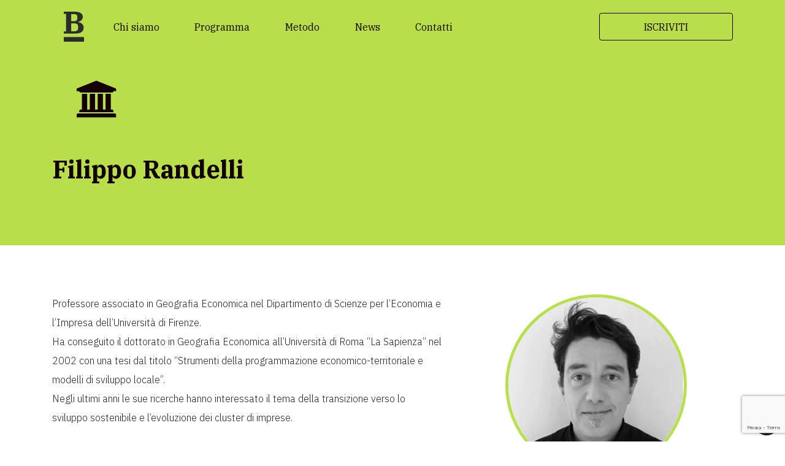

--- FILE ---
content_type: text/html; charset=UTF-8
request_url: https://bigacademy.it/docente/filippo-randelli/
body_size: 12251
content:
<!DOCTYPE html>
<html lang="it-IT" prefix="og: https://ogp.me/ns#">

<head>

	<link rel="apple-touch-icon" sizes="57x57" href="/favicon/apple-icon-57x57.png">
	<link rel="apple-touch-icon" sizes="60x60" href="/favicon/apple-icon-60x60.png">
	<link rel="apple-touch-icon" sizes="72x72" href="/favicon/apple-icon-72x72.png">
	<link rel="apple-touch-icon" sizes="76x76" href="/favicon/apple-icon-76x76.png">
	<link rel="apple-touch-icon" sizes="114x114" href="/favicon/apple-icon-114x114.png">
	<link rel="apple-touch-icon" sizes="120x120" href="/favicon/apple-icon-120x120.png">
	<link rel="apple-touch-icon" sizes="144x144" href="/favicon/apple-icon-144x144.png">
	<link rel="apple-touch-icon" sizes="152x152" href="/favicon/apple-icon-152x152.png">
	<link rel="apple-touch-icon" sizes="180x180" href="/favicon/apple-icon-180x180.png">
	<link rel="icon" type="image/png" sizes="192x192" href="/favicon/android-icon-192x192.png">
	<link rel="icon" type="image/png" sizes="32x32" href="/favicon/favicon-32x32.png">
	<link rel="icon" type="image/png" sizes="96x96" href="/favicon/favicon-96x96.png">
	<link rel="icon" type="image/png" sizes="16x16" href="/favicon/favicon-16x16.png">
	<link rel="manifest" href="/favicon/manifest.json">
	<meta name="msapplication-TileColor" content="#ffffff">
	<meta name="msapplication-TileImage" content="/favicon/ms-icon-144x144.png">
	<meta name="theme-color" content="#ffffff">
	<meta name="facebook-domain-verification" content="qak7vwsr0tyw4yfeuch0m63gug2h8j" />

	<meta charset="UTF-8">
	<meta name="viewport" content="width=device-width, initial-scale=1, shrink-to-fit=no">
	<link rel="profile" href="https://gmpg.org/xfn/11">
	<script type="text/javascript">
	window.dataLayer = window.dataLayer || [];

	function gtag() {
		dataLayer.push(arguments);
	}

	gtag("consent", "default", {
		ad_personalization: "denied",
		ad_storage: "denied",
		ad_user_data: "denied",
		analytics_storage: "denied",
		functionality_storage: "denied",
		personalization_storage: "denied",
		security_storage: "granted",
		wait_for_update: 500,
	});
	gtag("set", "ads_data_redaction", true);
	</script>
<script type="text/javascript"
		id="Cookiebot"
		src="https://consent.cookiebot.com/uc.js"
		data-implementation="wp"
		data-cbid="4e94771f-e89a-4acc-a234-e18123297250"
						data-culture="IT"
					></script>
	<style>img:is([sizes="auto" i], [sizes^="auto," i]) { contain-intrinsic-size: 3000px 1500px }</style>
	
<!-- Ottimizzazione per i motori di ricerca di Rank Math - https://rankmath.com/ -->
<title>Filippo Randelli - BiG Academy</title>
<meta name="description" content="Nel 2020 ha pubblicato il libro “Geografia Economica. Mercati, imprese, ambiente e le sfide del mondo contemporaneo” insieme ai colleghi Francesco Dini e"/>
<meta name="robots" content="follow, index, max-snippet:-1, max-video-preview:-1, max-image-preview:large"/>
<link rel="canonical" href="https://bigacademy.it/docente/filippo-randelli/" />
<meta property="og:locale" content="it_IT" />
<meta property="og:type" content="article" />
<meta property="og:title" content="Filippo Randelli - BiG Academy" />
<meta property="og:description" content="Nel 2020 ha pubblicato il libro “Geografia Economica. Mercati, imprese, ambiente e le sfide del mondo contemporaneo” insieme ai colleghi Francesco Dini e" />
<meta property="og:url" content="https://bigacademy.it/docente/filippo-randelli/" />
<meta property="og:site_name" content="BiG Academy" />
<meta property="article:publisher" content="https://www.facebook.com/bigacademyIT" />
<meta property="og:updated_time" content="2025-02-11T10:38:41+00:00" />
<meta property="og:image" content="https://bigacademy.it/wp-content/uploads/2021/03/raandelli.png" />
<meta property="og:image:secure_url" content="https://bigacademy.it/wp-content/uploads/2021/03/raandelli.png" />
<meta property="og:image:width" content="412" />
<meta property="og:image:height" content="412" />
<meta property="og:image:alt" content="Filippo Randelli" />
<meta property="og:image:type" content="image/png" />
<meta name="twitter:card" content="summary_large_image" />
<meta name="twitter:title" content="Filippo Randelli - BiG Academy" />
<meta name="twitter:description" content="Nel 2020 ha pubblicato il libro “Geografia Economica. Mercati, imprese, ambiente e le sfide del mondo contemporaneo” insieme ai colleghi Francesco Dini e" />
<meta name="twitter:image" content="https://bigacademy.it/wp-content/uploads/2021/03/raandelli.png" />
<!-- /Rank Math WordPress SEO plugin -->

<link rel='dns-prefetch' href='//cdn.iubenda.com' />
<link rel="alternate" type="application/rss+xml" title="BiG Academy &raquo; Feed" href="https://bigacademy.it/feed/" />
<link rel="alternate" type="application/rss+xml" title="BiG Academy &raquo; Feed dei commenti" href="https://bigacademy.it/comments/feed/" />
<script>
window._wpemojiSettings = {"baseUrl":"https:\/\/s.w.org\/images\/core\/emoji\/16.0.1\/72x72\/","ext":".png","svgUrl":"https:\/\/s.w.org\/images\/core\/emoji\/16.0.1\/svg\/","svgExt":".svg","source":{"concatemoji":"https:\/\/bigacademy.it\/wp-includes\/js\/wp-emoji-release.min.js?ver=6.8.3"}};
/*! This file is auto-generated */
!function(s,n){var o,i,e;function c(e){try{var t={supportTests:e,timestamp:(new Date).valueOf()};sessionStorage.setItem(o,JSON.stringify(t))}catch(e){}}function p(e,t,n){e.clearRect(0,0,e.canvas.width,e.canvas.height),e.fillText(t,0,0);var t=new Uint32Array(e.getImageData(0,0,e.canvas.width,e.canvas.height).data),a=(e.clearRect(0,0,e.canvas.width,e.canvas.height),e.fillText(n,0,0),new Uint32Array(e.getImageData(0,0,e.canvas.width,e.canvas.height).data));return t.every(function(e,t){return e===a[t]})}function u(e,t){e.clearRect(0,0,e.canvas.width,e.canvas.height),e.fillText(t,0,0);for(var n=e.getImageData(16,16,1,1),a=0;a<n.data.length;a++)if(0!==n.data[a])return!1;return!0}function f(e,t,n,a){switch(t){case"flag":return n(e,"\ud83c\udff3\ufe0f\u200d\u26a7\ufe0f","\ud83c\udff3\ufe0f\u200b\u26a7\ufe0f")?!1:!n(e,"\ud83c\udde8\ud83c\uddf6","\ud83c\udde8\u200b\ud83c\uddf6")&&!n(e,"\ud83c\udff4\udb40\udc67\udb40\udc62\udb40\udc65\udb40\udc6e\udb40\udc67\udb40\udc7f","\ud83c\udff4\u200b\udb40\udc67\u200b\udb40\udc62\u200b\udb40\udc65\u200b\udb40\udc6e\u200b\udb40\udc67\u200b\udb40\udc7f");case"emoji":return!a(e,"\ud83e\udedf")}return!1}function g(e,t,n,a){var r="undefined"!=typeof WorkerGlobalScope&&self instanceof WorkerGlobalScope?new OffscreenCanvas(300,150):s.createElement("canvas"),o=r.getContext("2d",{willReadFrequently:!0}),i=(o.textBaseline="top",o.font="600 32px Arial",{});return e.forEach(function(e){i[e]=t(o,e,n,a)}),i}function t(e){var t=s.createElement("script");t.src=e,t.defer=!0,s.head.appendChild(t)}"undefined"!=typeof Promise&&(o="wpEmojiSettingsSupports",i=["flag","emoji"],n.supports={everything:!0,everythingExceptFlag:!0},e=new Promise(function(e){s.addEventListener("DOMContentLoaded",e,{once:!0})}),new Promise(function(t){var n=function(){try{var e=JSON.parse(sessionStorage.getItem(o));if("object"==typeof e&&"number"==typeof e.timestamp&&(new Date).valueOf()<e.timestamp+604800&&"object"==typeof e.supportTests)return e.supportTests}catch(e){}return null}();if(!n){if("undefined"!=typeof Worker&&"undefined"!=typeof OffscreenCanvas&&"undefined"!=typeof URL&&URL.createObjectURL&&"undefined"!=typeof Blob)try{var e="postMessage("+g.toString()+"("+[JSON.stringify(i),f.toString(),p.toString(),u.toString()].join(",")+"));",a=new Blob([e],{type:"text/javascript"}),r=new Worker(URL.createObjectURL(a),{name:"wpTestEmojiSupports"});return void(r.onmessage=function(e){c(n=e.data),r.terminate(),t(n)})}catch(e){}c(n=g(i,f,p,u))}t(n)}).then(function(e){for(var t in e)n.supports[t]=e[t],n.supports.everything=n.supports.everything&&n.supports[t],"flag"!==t&&(n.supports.everythingExceptFlag=n.supports.everythingExceptFlag&&n.supports[t]);n.supports.everythingExceptFlag=n.supports.everythingExceptFlag&&!n.supports.flag,n.DOMReady=!1,n.readyCallback=function(){n.DOMReady=!0}}).then(function(){return e}).then(function(){var e;n.supports.everything||(n.readyCallback(),(e=n.source||{}).concatemoji?t(e.concatemoji):e.wpemoji&&e.twemoji&&(t(e.twemoji),t(e.wpemoji)))}))}((window,document),window._wpemojiSettings);
</script>
<style id='wp-emoji-styles-inline-css'>

	img.wp-smiley, img.emoji {
		display: inline !important;
		border: none !important;
		box-shadow: none !important;
		height: 1em !important;
		width: 1em !important;
		margin: 0 0.07em !important;
		vertical-align: -0.1em !important;
		background: none !important;
		padding: 0 !important;
	}
</style>
<link rel='stylesheet' id='wp-block-library-css' href='https://bigacademy.it/wp-includes/css/dist/block-library/style.min.css?ver=6.8.3' media='all' />
<style id='classic-theme-styles-inline-css'>
/*! This file is auto-generated */
.wp-block-button__link{color:#fff;background-color:#32373c;border-radius:9999px;box-shadow:none;text-decoration:none;padding:calc(.667em + 2px) calc(1.333em + 2px);font-size:1.125em}.wp-block-file__button{background:#32373c;color:#fff;text-decoration:none}
</style>
<style id='global-styles-inline-css'>
:root{--wp--preset--aspect-ratio--square: 1;--wp--preset--aspect-ratio--4-3: 4/3;--wp--preset--aspect-ratio--3-4: 3/4;--wp--preset--aspect-ratio--3-2: 3/2;--wp--preset--aspect-ratio--2-3: 2/3;--wp--preset--aspect-ratio--16-9: 16/9;--wp--preset--aspect-ratio--9-16: 9/16;--wp--preset--color--black: #000000;--wp--preset--color--cyan-bluish-gray: #abb8c3;--wp--preset--color--white: #fff;--wp--preset--color--pale-pink: #f78da7;--wp--preset--color--vivid-red: #cf2e2e;--wp--preset--color--luminous-vivid-orange: #ff6900;--wp--preset--color--luminous-vivid-amber: #fcb900;--wp--preset--color--light-green-cyan: #7bdcb5;--wp--preset--color--vivid-green-cyan: #00d084;--wp--preset--color--pale-cyan-blue: #8ed1fc;--wp--preset--color--vivid-cyan-blue: #0693e3;--wp--preset--color--vivid-purple: #9b51e0;--wp--preset--color--blue: #007bff;--wp--preset--color--indigo: #6610f2;--wp--preset--color--purple: #5533ff;--wp--preset--color--pink: #e83e8c;--wp--preset--color--red: #dc3545;--wp--preset--color--orange: #fd7e14;--wp--preset--color--yellow: #ffc107;--wp--preset--color--green: #28a745;--wp--preset--color--teal: #20c997;--wp--preset--color--cyan: #17a2b8;--wp--preset--color--gray: #6c757d;--wp--preset--color--gray-dark: #343a40;--wp--preset--gradient--vivid-cyan-blue-to-vivid-purple: linear-gradient(135deg,rgba(6,147,227,1) 0%,rgb(155,81,224) 100%);--wp--preset--gradient--light-green-cyan-to-vivid-green-cyan: linear-gradient(135deg,rgb(122,220,180) 0%,rgb(0,208,130) 100%);--wp--preset--gradient--luminous-vivid-amber-to-luminous-vivid-orange: linear-gradient(135deg,rgba(252,185,0,1) 0%,rgba(255,105,0,1) 100%);--wp--preset--gradient--luminous-vivid-orange-to-vivid-red: linear-gradient(135deg,rgba(255,105,0,1) 0%,rgb(207,46,46) 100%);--wp--preset--gradient--very-light-gray-to-cyan-bluish-gray: linear-gradient(135deg,rgb(238,238,238) 0%,rgb(169,184,195) 100%);--wp--preset--gradient--cool-to-warm-spectrum: linear-gradient(135deg,rgb(74,234,220) 0%,rgb(151,120,209) 20%,rgb(207,42,186) 40%,rgb(238,44,130) 60%,rgb(251,105,98) 80%,rgb(254,248,76) 100%);--wp--preset--gradient--blush-light-purple: linear-gradient(135deg,rgb(255,206,236) 0%,rgb(152,150,240) 100%);--wp--preset--gradient--blush-bordeaux: linear-gradient(135deg,rgb(254,205,165) 0%,rgb(254,45,45) 50%,rgb(107,0,62) 100%);--wp--preset--gradient--luminous-dusk: linear-gradient(135deg,rgb(255,203,112) 0%,rgb(199,81,192) 50%,rgb(65,88,208) 100%);--wp--preset--gradient--pale-ocean: linear-gradient(135deg,rgb(255,245,203) 0%,rgb(182,227,212) 50%,rgb(51,167,181) 100%);--wp--preset--gradient--electric-grass: linear-gradient(135deg,rgb(202,248,128) 0%,rgb(113,206,126) 100%);--wp--preset--gradient--midnight: linear-gradient(135deg,rgb(2,3,129) 0%,rgb(40,116,252) 100%);--wp--preset--font-size--small: 13px;--wp--preset--font-size--medium: 20px;--wp--preset--font-size--large: 36px;--wp--preset--font-size--x-large: 42px;--wp--preset--spacing--20: 0.44rem;--wp--preset--spacing--30: 0.67rem;--wp--preset--spacing--40: 1rem;--wp--preset--spacing--50: 1.5rem;--wp--preset--spacing--60: 2.25rem;--wp--preset--spacing--70: 3.38rem;--wp--preset--spacing--80: 5.06rem;--wp--preset--shadow--natural: 6px 6px 9px rgba(0, 0, 0, 0.2);--wp--preset--shadow--deep: 12px 12px 50px rgba(0, 0, 0, 0.4);--wp--preset--shadow--sharp: 6px 6px 0px rgba(0, 0, 0, 0.2);--wp--preset--shadow--outlined: 6px 6px 0px -3px rgba(255, 255, 255, 1), 6px 6px rgba(0, 0, 0, 1);--wp--preset--shadow--crisp: 6px 6px 0px rgba(0, 0, 0, 1);}:where(.is-layout-flex){gap: 0.5em;}:where(.is-layout-grid){gap: 0.5em;}body .is-layout-flex{display: flex;}.is-layout-flex{flex-wrap: wrap;align-items: center;}.is-layout-flex > :is(*, div){margin: 0;}body .is-layout-grid{display: grid;}.is-layout-grid > :is(*, div){margin: 0;}:where(.wp-block-columns.is-layout-flex){gap: 2em;}:where(.wp-block-columns.is-layout-grid){gap: 2em;}:where(.wp-block-post-template.is-layout-flex){gap: 1.25em;}:where(.wp-block-post-template.is-layout-grid){gap: 1.25em;}.has-black-color{color: var(--wp--preset--color--black) !important;}.has-cyan-bluish-gray-color{color: var(--wp--preset--color--cyan-bluish-gray) !important;}.has-white-color{color: var(--wp--preset--color--white) !important;}.has-pale-pink-color{color: var(--wp--preset--color--pale-pink) !important;}.has-vivid-red-color{color: var(--wp--preset--color--vivid-red) !important;}.has-luminous-vivid-orange-color{color: var(--wp--preset--color--luminous-vivid-orange) !important;}.has-luminous-vivid-amber-color{color: var(--wp--preset--color--luminous-vivid-amber) !important;}.has-light-green-cyan-color{color: var(--wp--preset--color--light-green-cyan) !important;}.has-vivid-green-cyan-color{color: var(--wp--preset--color--vivid-green-cyan) !important;}.has-pale-cyan-blue-color{color: var(--wp--preset--color--pale-cyan-blue) !important;}.has-vivid-cyan-blue-color{color: var(--wp--preset--color--vivid-cyan-blue) !important;}.has-vivid-purple-color{color: var(--wp--preset--color--vivid-purple) !important;}.has-black-background-color{background-color: var(--wp--preset--color--black) !important;}.has-cyan-bluish-gray-background-color{background-color: var(--wp--preset--color--cyan-bluish-gray) !important;}.has-white-background-color{background-color: var(--wp--preset--color--white) !important;}.has-pale-pink-background-color{background-color: var(--wp--preset--color--pale-pink) !important;}.has-vivid-red-background-color{background-color: var(--wp--preset--color--vivid-red) !important;}.has-luminous-vivid-orange-background-color{background-color: var(--wp--preset--color--luminous-vivid-orange) !important;}.has-luminous-vivid-amber-background-color{background-color: var(--wp--preset--color--luminous-vivid-amber) !important;}.has-light-green-cyan-background-color{background-color: var(--wp--preset--color--light-green-cyan) !important;}.has-vivid-green-cyan-background-color{background-color: var(--wp--preset--color--vivid-green-cyan) !important;}.has-pale-cyan-blue-background-color{background-color: var(--wp--preset--color--pale-cyan-blue) !important;}.has-vivid-cyan-blue-background-color{background-color: var(--wp--preset--color--vivid-cyan-blue) !important;}.has-vivid-purple-background-color{background-color: var(--wp--preset--color--vivid-purple) !important;}.has-black-border-color{border-color: var(--wp--preset--color--black) !important;}.has-cyan-bluish-gray-border-color{border-color: var(--wp--preset--color--cyan-bluish-gray) !important;}.has-white-border-color{border-color: var(--wp--preset--color--white) !important;}.has-pale-pink-border-color{border-color: var(--wp--preset--color--pale-pink) !important;}.has-vivid-red-border-color{border-color: var(--wp--preset--color--vivid-red) !important;}.has-luminous-vivid-orange-border-color{border-color: var(--wp--preset--color--luminous-vivid-orange) !important;}.has-luminous-vivid-amber-border-color{border-color: var(--wp--preset--color--luminous-vivid-amber) !important;}.has-light-green-cyan-border-color{border-color: var(--wp--preset--color--light-green-cyan) !important;}.has-vivid-green-cyan-border-color{border-color: var(--wp--preset--color--vivid-green-cyan) !important;}.has-pale-cyan-blue-border-color{border-color: var(--wp--preset--color--pale-cyan-blue) !important;}.has-vivid-cyan-blue-border-color{border-color: var(--wp--preset--color--vivid-cyan-blue) !important;}.has-vivid-purple-border-color{border-color: var(--wp--preset--color--vivid-purple) !important;}.has-vivid-cyan-blue-to-vivid-purple-gradient-background{background: var(--wp--preset--gradient--vivid-cyan-blue-to-vivid-purple) !important;}.has-light-green-cyan-to-vivid-green-cyan-gradient-background{background: var(--wp--preset--gradient--light-green-cyan-to-vivid-green-cyan) !important;}.has-luminous-vivid-amber-to-luminous-vivid-orange-gradient-background{background: var(--wp--preset--gradient--luminous-vivid-amber-to-luminous-vivid-orange) !important;}.has-luminous-vivid-orange-to-vivid-red-gradient-background{background: var(--wp--preset--gradient--luminous-vivid-orange-to-vivid-red) !important;}.has-very-light-gray-to-cyan-bluish-gray-gradient-background{background: var(--wp--preset--gradient--very-light-gray-to-cyan-bluish-gray) !important;}.has-cool-to-warm-spectrum-gradient-background{background: var(--wp--preset--gradient--cool-to-warm-spectrum) !important;}.has-blush-light-purple-gradient-background{background: var(--wp--preset--gradient--blush-light-purple) !important;}.has-blush-bordeaux-gradient-background{background: var(--wp--preset--gradient--blush-bordeaux) !important;}.has-luminous-dusk-gradient-background{background: var(--wp--preset--gradient--luminous-dusk) !important;}.has-pale-ocean-gradient-background{background: var(--wp--preset--gradient--pale-ocean) !important;}.has-electric-grass-gradient-background{background: var(--wp--preset--gradient--electric-grass) !important;}.has-midnight-gradient-background{background: var(--wp--preset--gradient--midnight) !important;}.has-small-font-size{font-size: var(--wp--preset--font-size--small) !important;}.has-medium-font-size{font-size: var(--wp--preset--font-size--medium) !important;}.has-large-font-size{font-size: var(--wp--preset--font-size--large) !important;}.has-x-large-font-size{font-size: var(--wp--preset--font-size--x-large) !important;}
:where(.wp-block-post-template.is-layout-flex){gap: 1.25em;}:where(.wp-block-post-template.is-layout-grid){gap: 1.25em;}
:where(.wp-block-columns.is-layout-flex){gap: 2em;}:where(.wp-block-columns.is-layout-grid){gap: 2em;}
:root :where(.wp-block-pullquote){font-size: 1.5em;line-height: 1.6;}
</style>
<link rel='stylesheet' id='contact-form-7-css' href='https://bigacademy.it/wp-content/plugins/contact-form-7/includes/css/styles.css?ver=6.1.4' media='all' />
<link rel='stylesheet' id='child-understrap-styles-css' href='https://bigacademy.it/wp-content/themes/bigacademy/css/child-theme.min.css?ver=0.5.5' media='all' />

<script  type="text/javascript" class=" _iub_cs_skip" id="iubenda-head-inline-scripts-0">
var _iub = _iub || [];
_iub.csConfiguration = {"consentOnContinuedBrowsing":false,"countryDetection":true,"floatingPreferencesButtonDisplay":"anchored-bottom-left","floatingPreferencesButtonIcon":false,"gdprAppliesGlobally":false,"invalidateConsentWithoutLog":true,"perPurposeConsent":true,"siteId":2757939,"whitelabel":false,"cookiePolicyId":98340855,"lang":"it","cookiePolicyUrl":"https://bigacademy.it/privacy-policy/","floatingPreferencesButtonCaption":true, "banner":{ "acceptButtonCaptionColor":"#FFFFFF","acceptButtonColor":"#0073CE","acceptButtonDisplay":true,"backgroundColor":"#FFFFFF","brandBackgroundColor":"#B8DF4A","brandTextColor":"#000000","closeButtonRejects":true,"customizeButtonCaptionColor":"#4D4D4D","customizeButtonColor":"#DADADA","customizeButtonDisplay":true,"explicitWithdrawal":true,"listPurposes":true,"logo":"https://bigacademy.it/wp-content/themes/bigacademy/src/img/logo-b.svg","position":"float-bottom-center","textColor":"#000000" }};
</script>
<script  type="text/javascript" charset="UTF-8" async="" class=" _iub_cs_skip" src="//cdn.iubenda.com/cs/iubenda_cs.js?ver=3.10.6" id="iubenda-head-scripts-0-js"></script>
<script src="https://bigacademy.it/wp-includes/js/jquery/jquery.min.js?ver=3.7.1" id="jquery-core-js"></script>
<script src="https://bigacademy.it/wp-includes/js/jquery/jquery-migrate.min.js?ver=3.4.1" id="jquery-migrate-js"></script>
<link rel="https://api.w.org/" href="https://bigacademy.it/wp-json/" /><link rel="alternate" title="JSON" type="application/json" href="https://bigacademy.it/wp-json/wp/v2/docente/205" /><link rel="EditURI" type="application/rsd+xml" title="RSD" href="https://bigacademy.it/xmlrpc.php?rsd" />
<meta name="generator" content="WordPress 6.8.3" />
<link rel='shortlink' href='https://bigacademy.it/?p=205' />
<link rel="alternate" title="oEmbed (JSON)" type="application/json+oembed" href="https://bigacademy.it/wp-json/oembed/1.0/embed?url=https%3A%2F%2Fbigacademy.it%2Fdocente%2Ffilippo-randelli%2F" />
<link rel="alternate" title="oEmbed (XML)" type="text/xml+oembed" href="https://bigacademy.it/wp-json/oembed/1.0/embed?url=https%3A%2F%2Fbigacademy.it%2Fdocente%2Ffilippo-randelli%2F&#038;format=xml" />
<meta name="cdp-version" content="1.5.0" /><meta name="mobile-web-app-capable" content="yes">
<meta name="apple-mobile-web-app-capable" content="yes">
<meta name="apple-mobile-web-app-title" content="BiG Academy - Business Innovation Growth">
<style>.recentcomments a{display:inline !important;padding:0 !important;margin:0 !important;}</style>		<style id="wp-custom-css">
			.single-news .gallery img{ width:100%}		</style>
		
	<!-- GA Google Analytics @ https://m0n.co/ga -->
	<script async src="https://www.googletagmanager.com/gtag/js?id=G-810FVEGTM9"></script>
	<script>
		window.dataLayer = window.dataLayer || [];

		function gtag() {
			dataLayer.push(arguments);
		}
		gtag('js', new Date());
		gtag('config', 'G-810FVEGTM9');
	</script>

	<!-- Google Tag Manager -->
<script>(function(w,d,s,l,i){w[l]=w[l]||[];w[l].push({'gtm.start':
new Date().getTime(),event:'gtm.js'});var f=d.getElementsByTagName(s)[0],
j=d.createElement(s),dl=l!='dataLayer'?'&l='+l:'';j.async=true;j.src=
'https://www.googletagmanager.com/gtm.js?id='+i+dl;f.parentNode.insertBefore(j,f);
})(window,document,'script','dataLayer','GTM-N673B3T');</script>
<!-- End Google Tag Manager -->
	
</head>

<body class="wp-singular docente-template-default single single-docente postid-205 wp-embed-responsive wp-theme-understrap wp-child-theme-bigacademy group-blog understrap-has-sidebar" itemscope itemtype="http://schema.org/WebSite">
<!-- Google Tag Manager (noscript) -->
<noscript><iframe src="https://www.googletagmanager.com/ns.html?id=GTM-N673B3T"
height="0" width="0" style="display:none;visibility:hidden"></iframe></noscript>
<!-- End Google Tag Manager (noscript) -->
	<script type="text/javascript">
		_linkedin_partner_id = "3259058";
		window._linkedin_data_partner_ids = window._linkedin_data_partner_ids || [];
		window._linkedin_data_partner_ids.push(_linkedin_partner_id);
	</script>
	<style>
	.single-news .div.gallery img{ width:100%}
	</style>
	<script type="text/javascript">
		(function(l) {
			if (!l) {
				window.lintrk = function(a, b) {
					window.lintrk.q.push([a, b])
				};
				window.lintrk.q = []
			}
			var s = document.getElementsByTagName("script")[0];
			var b = document.createElement("script");
			b.type = "text/javascript";
			b.async = true;
			b.src = "https://snap.licdn.com/li.lms-analytics/insight.min.js";
			s.parentNode.insertBefore(b, s);
		})(window.lintrk);
	</script> <noscript> <img height="1" width="1" style="display:none;" alt="" src="https://px.ads.linkedin.com/collect/?pid=3259058&fmt=gif" /> </noscript>

		<div class="site" id="page">

		<!-- ******************* The Navbar Area ******************* -->
		<div id="wrapper-navbar">

			<a class="skip-link sr-only sr-only-focusable" href="#content">Vai al contenuto</a>

			<nav id="main-nav" class="navbar navbar-expand-lg bg-primary fixed-top" aria-labelledby="main-nav-label">

				<h2 id="main-nav-label" class="sr-only">
					Navigazione principale				</h2>

									<div class="container">
					
					<!-- Your site title as branding in the menu -->
					<a rel="home" href="https://bigacademy.it/" title="BiG Academy" itemprop="url">
						<img class="style-svg" alt="Big Academy" src="https://bigacademy.it/wp-content/themes/bigacademy/src/img/logo-b.svg" />
					</a>
					<!-- end custom logo -->

					<button class="navbar-toggler collapsed mega-menu-parent" type="button" data-toggle="collapse" data-target="#navbarNavDropdown" aria-expanded="false" aria-label="Toggle navigation">
						<span class="icon-bar top-bar"></span>
						<span class="icon-bar middle-bar"></span>
						<span class="icon-bar bottom-bar"></span>
					</button>


					<!-- The WordPress Menu goes here -->
					<div id="navbarNavDropdown" class="collapse navbar-collapse"><ul id="main-menu" class="navbar-nav"><li itemscope="itemscope" itemtype="https://www.schema.org/SiteNavigationElement" id="menu-item-79" class="menu-item menu-item-type-post_type menu-item-object-page menu-item-79 nav-item"><a title="Chi siamo" href="https://bigacademy.it/chi-siamo/" class="nav-link">Chi siamo</a></li>
<li itemscope="itemscope" itemtype="https://www.schema.org/SiteNavigationElement" id="menu-item-52" class="menu-item menu-item-type-post_type menu-item-object-page menu-item-52 nav-item"><a title="Programma" href="https://bigacademy.it/corso-alta-formazione-manageriale/" class="nav-link">Programma</a></li>
<li itemscope="itemscope" itemtype="https://www.schema.org/SiteNavigationElement" id="menu-item-22" class="menu-item menu-item-type-post_type menu-item-object-page menu-item-22 nav-item"><a title="Metodo" href="https://bigacademy.it/il-metodo/" class="nav-link">Metodo</a></li>
<li itemscope="itemscope" itemtype="https://www.schema.org/SiteNavigationElement" id="menu-item-85" class="menu-item menu-item-type-post_type menu-item-object-page menu-item-85 nav-item"><a title="News" href="https://bigacademy.it/news/" class="nav-link">News</a></li>
<li itemscope="itemscope" itemtype="https://www.schema.org/SiteNavigationElement" id="menu-item-82" class="menu-item menu-item-type-post_type menu-item-object-page menu-item-82 nav-item"><a title="Contatti" href="https://bigacademy.it/contatti/" class="nav-link">Contatti</a></li>
<li itemscope="itemscope" itemtype="https://www.schema.org/SiteNavigationElement" id="menu-item-1733" class="btn btn-outline-secondary text-uppercase pulsante-iscriviti d-block d-lg-none menu-item menu-item-type-post_type menu-item-object-page menu-item-1733 nav-item"><a title="ISCRIVITI" href="https://bigacademy.it/per-iscriversi/" class="nav-link">ISCRIVITI</a></li>
</ul></div>
					<a href="https://bigacademy.it/per-iscriversi/" class="btn btn-outline-secondary text-uppercase pulsante-iscriviti d-none d-lg-block">ISCRIVITI</a>

					
					</div><!-- .container -->
				
			</nav><!-- .site-navigation -->

		</div><!-- #wrapper-navbar end -->

<div class="dettaglio-docente">
    <div class="container-fluid header">
        <div class="container">
            <div class="row">
                <div class="col-12">
                    <i class="fa fa-university"></i>                </div>
            </div>
            <div class="row">
                <div class="col-12 col-md-6">
                    <h1>Filippo Randelli</h1>
                </div>
            </div>
        </div>
    </div>

    <div class="container wrapper">
        <div class="row m-0">
            <div class="col-md-7 order-md-1 order-2">
                <p>Professore associato in Geografia Economica nel Dipartimento di Scienze per l’Economia e l’Impresa dell’Università di Firenze.
<br>
Ha conseguito il dottorato in Geografia Economica all’Università di Roma “La Sapienza” nel 2002 con una tesi dal titolo “Strumenti della programmazione economico-territoriale e modelli di sviluppo locale”.
<br>
Negli ultimi anni le sue ricerche hanno interessato il tema della transizione verso lo sviluppo sostenibile e l’evoluzione dei cluster di imprese.
<br>
<br>
Dal 2012 è titolare del corso in inglese “Environment and Development” della Laurea Magistrale in Economia dello Sviluppo Avanzata. Dal 2010 è membro del Consiglio Direttivo della Società di Studi Geografici e responsabile del Laboratorio GIS dell’Università di Firenze.
<br>
E’ stato visiting professor all’University of Utrecht in Olanda (2010), all’University of Cambridge in Gran Bretagna (2011), allo Swiss Federal Institute of Aquatic Science and Technology (EAWAG) nel 2012 e alla University of Aalborg in Danimarca (2013).
<br>
Dal 2016 è Direttore del programma di Study abroad “Sustainable Agriculture, Food and Justice in Italy” per Hecua (Higher Educational Consortium of Urban Affairs), consorzio di università americane. Ha pubblicato diversi articoli su riviste italiane ed internazionali.
<br>
<br>
Nel 2020 ha pubblicato il libro “Geografia Economica. Mercati, imprese, ambiente e le sfide del mondo contemporaneo” insieme ai colleghi Francesco Dini e Patrizia Romei.</p>
            </div>
            <div class="col-md-5 order-md-1 order-2 text-center">
               <img src="https://bigacademy.it/wp-content/uploads/2021/03/raandelli.png" alt="Big Academy Filippo Randelli" class="mb-5 icona icona-docente">
               
                                              <h4 class="font-mono">AMBITI DI SPECIALIZZAZIONE:</h4>
                                            <p class="font-mono text-uppercase mb-0">Geografia economica</p>
                                            <p class="font-mono text-uppercase mb-0">Sostenibilità ambientale ed economica</p>
                                                </div>
        </div>
    </div>

                    <div class="container moduli">
                    <h5>I moduli:</h5>

                    <div class="row" style="margin-top: 50px">
                        <div class="col-md-12">
                            <div class="card">
                                <div class="card-body">
                                    <div class="row">
                                        <div class="durata">4 ORE</div>
                                        <div class="col-md-12 mt-5 mt-md-0">
                                            <h5 class="card-title">Geopolitica</h5>
                                            
                                            Questo modulo tratta, anche e soprattutto alla luce della recente situazione europea, una delle tematiche più attuali e incandescenti. In un tempo relativamente breve abbiamo imparato a capire come la geopolitica (complesso sodalizio tra geografia e politica, specie quella estera) interessi ed influenzi persone, imprese e Paesi. L’obiettivo del modulo è quello di fornire metodologie, strumenti e chiavi di lettura utili per comprendere le basi della geopolitca mondiale ed analizzare come questa possa interagire con i business e possa avere un peso sulle scelte aziendali.  con i business e possa avere un peso sulle scelte aziendali. Un particolare e obbligatorio riferimento verrà fatto circa le dinamiche in atto in Europa orientale, con un focus sulla crisi attualmente in corso, ma anche in quelle aree geografiche oggi al centro di dinamiche e sviluppi non meno complessi, che possono interessare le nostre aziende. Verrà posta particolare attenzione ai meccanismi di controllo del potere a livello mondiale, partendo da quelli classici fino ad arrivare a quelli più emergenti, anche attraverso un’analisi comparata. L’obiettivo del corso sarà favorire il più possibile la condivisione di esperienze e la continua interazione tra docenti e discenti, grazie anche ad alcuni interventi di ospiti di rilievo nazionale.                                             <div class="row">
                                                <div class="col-md-12">
                                                    <div class="row" style="padding-top: 50px">
                                                                                                                <!-- Relatori -->
                                                        
                                                        <div class="col-6 col-md-4 mb-4 mb-md-0">
                                                            <div class="row align-itms-center justify-content-center">
                                                                <div class="col-md-5 mb-3 mb-md-0">
                                                                    <a href="https://bigacademy.it/docente/luciano-bozzo/"><img src="https://bigacademy.it/wp-content/uploads/2023/12/Luciano-Bozzo.jpg" alt="" class="icona"></a>
                                                                </div>
                                                                <div class="col-md-7 d-flex flex-column justify-content-center">
                                                                    <h6 class="font-mono text-uppercase text-center text-md-left">Luciano Bozzo</h6>
                                                                    <div class="text-center text-md-left">UNIVERSITÀ DI FIRENZE</div>
                                                                </div>
                                                            </div>
                                                        </div>
                                                        
                                                        <div class="col-6 col-md-4 mb-4 mb-md-0">
                                                            <div class="row align-itms-center justify-content-center">
                                                                <div class="col-md-5 mb-3 mb-md-0">
                                                                    <a href="https://bigacademy.it/docente/filippo-randelli/"><img src="https://bigacademy.it/wp-content/uploads/2021/03/raandelli.png" alt="" class="icona"></a>
                                                                </div>
                                                                <div class="col-md-7 d-flex flex-column justify-content-center">
                                                                    <h6 class="font-mono text-uppercase text-center text-md-left">Filippo Randelli</h6>
                                                                    <div class="text-center text-md-left">UNIVERSITÀ DI FIRENZE</div>
                                                                </div>
                                                            </div>
                                                        </div>
                                                        
                                                        <div class="col-6 col-md-4 mb-4 mb-md-0">
                                                            <div class="row align-itms-center justify-content-center">
                                                                <div class="col-md-5 mb-3 mb-md-0">
                                                                    <a href="https://bigacademy.it/docente/massimo-stolzuoli/"><img src="https://bigacademy.it/wp-content/uploads/2021/03/stolzuoli.png" alt="" class="icona"></a>
                                                                </div>
                                                                <div class="col-md-7 d-flex flex-column justify-content-center">
                                                                    <h6 class="font-mono text-uppercase text-center text-md-left">Massimo Stolzuoli</h6>
                                                                    <div class="text-center text-md-left">BAKER HUGHES - NUOVO PIGNONE</div>
                                                                </div>
                                                            </div>
                                                        </div>
                                                                                                            </div>
                                                </div>
                                            </div>
                                        </div>
                                    </div>
                                </div>
                            </div>
                        </div>
                    </div>
                </div>
                
                                            
                        <div class="container accordion-template border-bottom pt-0">
                            <div id="accordion">
                                                                <div class="card">
                                    <div class="card-header" id="heading0">
                                        <button class="btn btn-link px-0 py-4">
                                                <div class="row justify-content-center">
                                                    <div class="col-md-2 align-items-center">
                                                                                                        <a href="https://bigacademy.it/aree_approfondimento/sviluppo-del-business-e-internazionalizzazione/"><img class="img-fluid"
                                                            src="https://bigacademy.it/wp-content/uploads/2021/03/New2_Sviluppo_Business_Internazionalizzazione.png"></a></div>
                                                    <div class="col-md-8 d-flex flex-column justify-content-center" style="text-align: left">
                                                        <h5 class="text-uppercase font-mono">Scenari internazionali e strategie di sviluppo</h5>
                                                        <div class="text">
                                                                                                                        Conoscere i contesti internazionali per competere sui mercati globali                                                        </div>
                                                    </div>
                                                    <div class="col-md-2 align-items-center justify-content-center"><a href="https://bigacademy.it/aree_approfondimento/sviluppo-del-business-e-internazionalizzazione/"><i class="fa fa-arrow-right icona-piu"></i></a></div>
                                                </div>
                                            
                                        </button>
                                    </div>
                                    

                                </div>
                                                            </div>
                        </div>
                
</div>




    <!-- Scegli il tuo percorso -->
    <div class="container-fluid d-flex flex-column align-items-center justify-content-center px-0" id="cont-disambiguazione">
        <div class="h-100 w-100  position-relative overflow-hidden py-5">
            <div class="sfumatura-circolare-footer"></div>
            <div class="my-5 d-c-white text-center text-white z-1">
                <h1>Scegli il tuo percorso</h1>
                <h4 class="f-ibm-sans sottotitolo">E rendilo <i>grande</i> insieme a noi</h4>
            </div>
            <div class="container z-1">
                <div class="row ">
                    <div class="col-md-6">
                        <div class="d-disam-inf text-white d-flex p-4 flex-column align-items-center justify-content-center">
                            <img src="https://bigacademy.it/wp-content/themes/bigacademy/src/img/icona-azienda-home.svg" alt="" class="icona-home">
                            <h3 class="text-center">Sei un'azienda?</h3>
                            <span class="text-center">Investi sulle competenze del tuo team<br> e fai crescere la tua impresa</span>
                            <a href="/landing/azienda.php" class="btn btn-outline-primary mt-4 mb-0">Scopri</a>
                        </div>
                    </div>
                    <div class="col-md-6">
                        <div class="d-disam-inf text-white d-flex p-4 flex-column align-items-center justify-content-center">
                            <img src="https://bigacademy.it/wp-content/themes/bigacademy/src/img/icona-manager-home.svg" alt="" class="icona-home">
                            <h3 class="text-center">Sei un manager?</h3>
                            <span class="text-center">Rafforza la tua capacità di fornire soluzioni adeguate<br> alle sfide del presente</span>
                            <a href="/landing/manager.php" class="btn btn-outline-primary mt-4 mb-0">Scopri</a>

                        </div>
                    </div>
                </div>
            </div>
        </div>
    </div>

<div class="container-fluid footer-pagine">
    <div class="container">
		
		
        <div class="row align-items-stretch">
            <div class="col-md-6">
                <img src="https://bigacademy.it/wp-content/themes/bigacademy/src/img/logo-footer.svg" alt="Big Academy">
                <p>© 2020 - Associazione per la Cultura e lo Sviluppo Industriale <br>
                    Via Felice Matteucci, 2 – 50127 Firenze<br>
                    Cod. Fisc. 94290880486<br>
                    P. IVA: 07024100484<br>
                    Tutti i diritti riservati </p>
				
				<!--br>
				<img src="/wp-content/uploads/2024/06/mdp-big.png" style="width:300px">
				<br>
				<p style="padding-top:10px;">
					<small>BiG Academy è accreditata da Asfor come Management Development Program</small>
				</p-->
            </div>
            <div class="col-6 col-md-3 mt-5">
                <div class="d-flex flex-column h-100 justify-content-between">
                    <h4>CONTATTI</h4>
                    <p class="mt-5 mb-0">
                        Telefono: <a href="tel:+393484900797" class="text-dark">+39 348 49 00 797</a><br>
                    </p>
                    <a href="/cdn-cgi/l/email-protection#a6cfc8c0c9e6c4cfc1c7c5c7c2c3cbdf88cfd2" class="privacy mt-5"><span class="__cf_email__" data-cfemail="9af3f4fcf5daf8f3fdfbf9fbfefff7e3b4f3ee">[email&#160;protected]</span></a>

                </div>
            </div>
            <div class="col-6 col-md-3 mt-5">
                <div class="d-flex flex-column h-100 justify-content-between">
                    <h4>SEGUICI</h4>
                    <div class="d-flex">
                        <div class="d-flex">
                            <div class="div mr-3">
                                <a href="https://www.linkedin.com/company/bigacademy/" target="_blank"><img src="https://bigacademy.it/wp-content/themes/bigacademy/src/img/linkedin-logo.svg" alt="Facebook" style="width:35px"></a>
                            </div>

                            <div class="div mr-3">
                                <a href="https://www.facebook.com/bigacademyIT" target="_blank"><img src="https://bigacademy.it/wp-content/themes/bigacademy/src/img/facebook-logo.svg" alt="Facebook" style="width:35px"></a>
                            </div>

                            <div class="div mr-3">
                                <a href="https://www.youtube.com/channel/UCwqva9XtppS28LfPFMmAHyg" target="_blank"><img src="https://bigacademy.it/wp-content/themes/bigacademy/src/img/youtube-logo.svg" alt="Youtube" style="width:35px"></a>
                            </div>

                            <div class="div mr-3">
                                <a href="https://www.instagram.com/bigacademy.it/" target="_blank"><img src="https://bigacademy.it/wp-content/themes/bigacademy/src/img/instagram-logo.svg" alt="Youtube" style="width:35px"></a>
                            </div>
                        </div>
                    </div>
                    <a href="https://bigacademy.it/privacy-policy/" class="privacy">Privacy Policy</a>
					<a href="https://bigacademy.it/cookie-policy/" class="privacy">Cookie Policy</a>
					<a href="https://talenti.bigacademy.it" class="privacy" style="font-size:0.8rem">Area Riservata</a>
					
					
                </div>

            </div>

        </div>
		
		 <div class="row align-items-stretch">
			 <div class="col-md-6">
				 <img src="/wp-content/uploads/2026/01/sem-big.png" style="width:300px">
				<br>
				<p style="padding-top:10px;">
					<small>BiG Academy è accreditata da Asfor come Executive Master in Business Management</small>
				</p>
			 </div>
		</div>
    </div>
</div>

<div class="to-top"><a href="#wrapper-navbar" id="to-top-id"><i class="fas fa-chevron-up"></i></a></div>

</div><!-- #page we need this extra closing tag here -->

<script data-cfasync="false" src="/cdn-cgi/scripts/5c5dd728/cloudflare-static/email-decode.min.js"></script><script type="speculationrules">
{"prefetch":[{"source":"document","where":{"and":[{"href_matches":"\/*"},{"not":{"href_matches":["\/wp-*.php","\/wp-admin\/*","\/wp-content\/uploads\/*","\/wp-content\/*","\/wp-content\/plugins\/*","\/wp-content\/themes\/bigacademy\/*","\/wp-content\/themes\/understrap\/*","\/*\\?(.+)"]}},{"not":{"selector_matches":"a[rel~=\"nofollow\"]"}},{"not":{"selector_matches":".no-prefetch, .no-prefetch a"}}]},"eagerness":"conservative"}]}
</script>
<script src="https://bigacademy.it/wp-includes/js/dist/hooks.min.js?ver=4d63a3d491d11ffd8ac6" id="wp-hooks-js"></script>
<script src="https://bigacademy.it/wp-includes/js/dist/i18n.min.js?ver=5e580eb46a90c2b997e6" id="wp-i18n-js"></script>
<script id="wp-i18n-js-after">
wp.i18n.setLocaleData( { 'text direction\u0004ltr': [ 'ltr' ] } );
</script>
<script src="https://bigacademy.it/wp-content/plugins/contact-form-7/includes/swv/js/index.js?ver=6.1.4" id="swv-js"></script>
<script id="contact-form-7-js-translations">
( function( domain, translations ) {
	var localeData = translations.locale_data[ domain ] || translations.locale_data.messages;
	localeData[""].domain = domain;
	wp.i18n.setLocaleData( localeData, domain );
} )( "contact-form-7", {"translation-revision-date":"2024-08-13 15:55:30+0000","generator":"GlotPress\/4.0.1","domain":"messages","locale_data":{"messages":{"":{"domain":"messages","plural-forms":"nplurals=2; plural=n != 1;","lang":"it"},"This contact form is placed in the wrong place.":["Questo modulo di contatto \u00e8 posizionato nel posto sbagliato."],"Error:":["Errore:"]}},"comment":{"reference":"includes\/js\/index.js"}} );
</script>
<script id="contact-form-7-js-before">
var wpcf7 = {
    "api": {
        "root": "https:\/\/bigacademy.it\/wp-json\/",
        "namespace": "contact-form-7\/v1"
    }
};
</script>
<script src="https://bigacademy.it/wp-content/plugins/contact-form-7/includes/js/index.js?ver=6.1.4" id="contact-form-7-js"></script>
<script src="https://bigacademy.it/wp-content/themes/bigacademy/js/child-theme.min.js?ver=0.5.5" id="child-understrap-scripts-js"></script>
<script src="https://bigacademy.it/wp-content/themes/bigacademy/src/js/images-loaded.min.js?ver=0.5.5" id="imagesloaded-js-js"></script>
<script src="https://bigacademy.it/wp-content/themes/bigacademy/src/js/masonry.pkgd.min.js?ver=0.5.5" id="masonry-js-js"></script>
<script src="https://bigacademy.it/wp-content/themes/bigacademy/src/js/isotope.pkgd.min.js?ver=0.5.5" id="isotope-js-js"></script>
<script src="https://www.google.com/recaptcha/api.js?render=6LdiF7EgAAAAAHCRh6SMOOy-ySfO8DUIFzafyVbA&amp;ver=3.0" id="google-recaptcha-js"></script>
<script src="https://bigacademy.it/wp-includes/js/dist/vendor/wp-polyfill.min.js?ver=3.15.0" id="wp-polyfill-js"></script>
<script id="wpcf7-recaptcha-js-before">
var wpcf7_recaptcha = {
    "sitekey": "6LdiF7EgAAAAAHCRh6SMOOy-ySfO8DUIFzafyVbA",
    "actions": {
        "homepage": "homepage",
        "contactform": "contactform"
    }
};
</script>
<script src="https://bigacademy.it/wp-content/plugins/contact-form-7/modules/recaptcha/index.js?ver=6.1.4" id="wpcf7-recaptcha-js"></script>

<script defer src="https://static.cloudflareinsights.com/beacon.min.js/vcd15cbe7772f49c399c6a5babf22c1241717689176015" integrity="sha512-ZpsOmlRQV6y907TI0dKBHq9Md29nnaEIPlkf84rnaERnq6zvWvPUqr2ft8M1aS28oN72PdrCzSjY4U6VaAw1EQ==" data-cf-beacon='{"version":"2024.11.0","token":"44a1127825cd47ffabd72844edfb4bf6","r":1,"server_timing":{"name":{"cfCacheStatus":true,"cfEdge":true,"cfExtPri":true,"cfL4":true,"cfOrigin":true,"cfSpeedBrain":true},"location_startswith":null}}' crossorigin="anonymous"></script>
</body>

<script type="text/javascript">
    _linkedin_partner_id = "3259058";
    window._linkedin_data_partner_ids = window._linkedin_data_partner_ids || [];
    window._linkedin_data_partner_ids.push(_linkedin_partner_id);
</script>
<script type="text/javascript">
    (function(l) {
        if (!l) {
            window.lintrk = function(a, b) {
                window.lintrk.q.push([a, b])
            };
            window.lintrk.q = []
        }
        var s = document.getElementsByTagName("script")[0];
        var b = document.createElement("script");
        b.type = "text/javascript";
        b.async = true;
        b.src = "https://snap.licdn.com/li.lms-analytics/insight.min.js";
        s.parentNode.insertBefore(b, s);
    })(window.lintrk);
</script> <noscript> <img height="1" width="1" style="display:none;" alt="" src="https://px.ads.linkedin.com/collect/?pid=3259058&fmt=gif" /> </noscript>

</html>






--- FILE ---
content_type: text/html; charset=utf-8
request_url: https://www.google.com/recaptcha/api2/anchor?ar=1&k=6LdiF7EgAAAAAHCRh6SMOOy-ySfO8DUIFzafyVbA&co=aHR0cHM6Ly9iaWdhY2FkZW15Lml0OjQ0Mw..&hl=en&v=PoyoqOPhxBO7pBk68S4YbpHZ&size=invisible&anchor-ms=20000&execute-ms=30000&cb=blxpv8xtil0i
body_size: 48961
content:
<!DOCTYPE HTML><html dir="ltr" lang="en"><head><meta http-equiv="Content-Type" content="text/html; charset=UTF-8">
<meta http-equiv="X-UA-Compatible" content="IE=edge">
<title>reCAPTCHA</title>
<style type="text/css">
/* cyrillic-ext */
@font-face {
  font-family: 'Roboto';
  font-style: normal;
  font-weight: 400;
  font-stretch: 100%;
  src: url(//fonts.gstatic.com/s/roboto/v48/KFO7CnqEu92Fr1ME7kSn66aGLdTylUAMa3GUBHMdazTgWw.woff2) format('woff2');
  unicode-range: U+0460-052F, U+1C80-1C8A, U+20B4, U+2DE0-2DFF, U+A640-A69F, U+FE2E-FE2F;
}
/* cyrillic */
@font-face {
  font-family: 'Roboto';
  font-style: normal;
  font-weight: 400;
  font-stretch: 100%;
  src: url(//fonts.gstatic.com/s/roboto/v48/KFO7CnqEu92Fr1ME7kSn66aGLdTylUAMa3iUBHMdazTgWw.woff2) format('woff2');
  unicode-range: U+0301, U+0400-045F, U+0490-0491, U+04B0-04B1, U+2116;
}
/* greek-ext */
@font-face {
  font-family: 'Roboto';
  font-style: normal;
  font-weight: 400;
  font-stretch: 100%;
  src: url(//fonts.gstatic.com/s/roboto/v48/KFO7CnqEu92Fr1ME7kSn66aGLdTylUAMa3CUBHMdazTgWw.woff2) format('woff2');
  unicode-range: U+1F00-1FFF;
}
/* greek */
@font-face {
  font-family: 'Roboto';
  font-style: normal;
  font-weight: 400;
  font-stretch: 100%;
  src: url(//fonts.gstatic.com/s/roboto/v48/KFO7CnqEu92Fr1ME7kSn66aGLdTylUAMa3-UBHMdazTgWw.woff2) format('woff2');
  unicode-range: U+0370-0377, U+037A-037F, U+0384-038A, U+038C, U+038E-03A1, U+03A3-03FF;
}
/* math */
@font-face {
  font-family: 'Roboto';
  font-style: normal;
  font-weight: 400;
  font-stretch: 100%;
  src: url(//fonts.gstatic.com/s/roboto/v48/KFO7CnqEu92Fr1ME7kSn66aGLdTylUAMawCUBHMdazTgWw.woff2) format('woff2');
  unicode-range: U+0302-0303, U+0305, U+0307-0308, U+0310, U+0312, U+0315, U+031A, U+0326-0327, U+032C, U+032F-0330, U+0332-0333, U+0338, U+033A, U+0346, U+034D, U+0391-03A1, U+03A3-03A9, U+03B1-03C9, U+03D1, U+03D5-03D6, U+03F0-03F1, U+03F4-03F5, U+2016-2017, U+2034-2038, U+203C, U+2040, U+2043, U+2047, U+2050, U+2057, U+205F, U+2070-2071, U+2074-208E, U+2090-209C, U+20D0-20DC, U+20E1, U+20E5-20EF, U+2100-2112, U+2114-2115, U+2117-2121, U+2123-214F, U+2190, U+2192, U+2194-21AE, U+21B0-21E5, U+21F1-21F2, U+21F4-2211, U+2213-2214, U+2216-22FF, U+2308-230B, U+2310, U+2319, U+231C-2321, U+2336-237A, U+237C, U+2395, U+239B-23B7, U+23D0, U+23DC-23E1, U+2474-2475, U+25AF, U+25B3, U+25B7, U+25BD, U+25C1, U+25CA, U+25CC, U+25FB, U+266D-266F, U+27C0-27FF, U+2900-2AFF, U+2B0E-2B11, U+2B30-2B4C, U+2BFE, U+3030, U+FF5B, U+FF5D, U+1D400-1D7FF, U+1EE00-1EEFF;
}
/* symbols */
@font-face {
  font-family: 'Roboto';
  font-style: normal;
  font-weight: 400;
  font-stretch: 100%;
  src: url(//fonts.gstatic.com/s/roboto/v48/KFO7CnqEu92Fr1ME7kSn66aGLdTylUAMaxKUBHMdazTgWw.woff2) format('woff2');
  unicode-range: U+0001-000C, U+000E-001F, U+007F-009F, U+20DD-20E0, U+20E2-20E4, U+2150-218F, U+2190, U+2192, U+2194-2199, U+21AF, U+21E6-21F0, U+21F3, U+2218-2219, U+2299, U+22C4-22C6, U+2300-243F, U+2440-244A, U+2460-24FF, U+25A0-27BF, U+2800-28FF, U+2921-2922, U+2981, U+29BF, U+29EB, U+2B00-2BFF, U+4DC0-4DFF, U+FFF9-FFFB, U+10140-1018E, U+10190-1019C, U+101A0, U+101D0-101FD, U+102E0-102FB, U+10E60-10E7E, U+1D2C0-1D2D3, U+1D2E0-1D37F, U+1F000-1F0FF, U+1F100-1F1AD, U+1F1E6-1F1FF, U+1F30D-1F30F, U+1F315, U+1F31C, U+1F31E, U+1F320-1F32C, U+1F336, U+1F378, U+1F37D, U+1F382, U+1F393-1F39F, U+1F3A7-1F3A8, U+1F3AC-1F3AF, U+1F3C2, U+1F3C4-1F3C6, U+1F3CA-1F3CE, U+1F3D4-1F3E0, U+1F3ED, U+1F3F1-1F3F3, U+1F3F5-1F3F7, U+1F408, U+1F415, U+1F41F, U+1F426, U+1F43F, U+1F441-1F442, U+1F444, U+1F446-1F449, U+1F44C-1F44E, U+1F453, U+1F46A, U+1F47D, U+1F4A3, U+1F4B0, U+1F4B3, U+1F4B9, U+1F4BB, U+1F4BF, U+1F4C8-1F4CB, U+1F4D6, U+1F4DA, U+1F4DF, U+1F4E3-1F4E6, U+1F4EA-1F4ED, U+1F4F7, U+1F4F9-1F4FB, U+1F4FD-1F4FE, U+1F503, U+1F507-1F50B, U+1F50D, U+1F512-1F513, U+1F53E-1F54A, U+1F54F-1F5FA, U+1F610, U+1F650-1F67F, U+1F687, U+1F68D, U+1F691, U+1F694, U+1F698, U+1F6AD, U+1F6B2, U+1F6B9-1F6BA, U+1F6BC, U+1F6C6-1F6CF, U+1F6D3-1F6D7, U+1F6E0-1F6EA, U+1F6F0-1F6F3, U+1F6F7-1F6FC, U+1F700-1F7FF, U+1F800-1F80B, U+1F810-1F847, U+1F850-1F859, U+1F860-1F887, U+1F890-1F8AD, U+1F8B0-1F8BB, U+1F8C0-1F8C1, U+1F900-1F90B, U+1F93B, U+1F946, U+1F984, U+1F996, U+1F9E9, U+1FA00-1FA6F, U+1FA70-1FA7C, U+1FA80-1FA89, U+1FA8F-1FAC6, U+1FACE-1FADC, U+1FADF-1FAE9, U+1FAF0-1FAF8, U+1FB00-1FBFF;
}
/* vietnamese */
@font-face {
  font-family: 'Roboto';
  font-style: normal;
  font-weight: 400;
  font-stretch: 100%;
  src: url(//fonts.gstatic.com/s/roboto/v48/KFO7CnqEu92Fr1ME7kSn66aGLdTylUAMa3OUBHMdazTgWw.woff2) format('woff2');
  unicode-range: U+0102-0103, U+0110-0111, U+0128-0129, U+0168-0169, U+01A0-01A1, U+01AF-01B0, U+0300-0301, U+0303-0304, U+0308-0309, U+0323, U+0329, U+1EA0-1EF9, U+20AB;
}
/* latin-ext */
@font-face {
  font-family: 'Roboto';
  font-style: normal;
  font-weight: 400;
  font-stretch: 100%;
  src: url(//fonts.gstatic.com/s/roboto/v48/KFO7CnqEu92Fr1ME7kSn66aGLdTylUAMa3KUBHMdazTgWw.woff2) format('woff2');
  unicode-range: U+0100-02BA, U+02BD-02C5, U+02C7-02CC, U+02CE-02D7, U+02DD-02FF, U+0304, U+0308, U+0329, U+1D00-1DBF, U+1E00-1E9F, U+1EF2-1EFF, U+2020, U+20A0-20AB, U+20AD-20C0, U+2113, U+2C60-2C7F, U+A720-A7FF;
}
/* latin */
@font-face {
  font-family: 'Roboto';
  font-style: normal;
  font-weight: 400;
  font-stretch: 100%;
  src: url(//fonts.gstatic.com/s/roboto/v48/KFO7CnqEu92Fr1ME7kSn66aGLdTylUAMa3yUBHMdazQ.woff2) format('woff2');
  unicode-range: U+0000-00FF, U+0131, U+0152-0153, U+02BB-02BC, U+02C6, U+02DA, U+02DC, U+0304, U+0308, U+0329, U+2000-206F, U+20AC, U+2122, U+2191, U+2193, U+2212, U+2215, U+FEFF, U+FFFD;
}
/* cyrillic-ext */
@font-face {
  font-family: 'Roboto';
  font-style: normal;
  font-weight: 500;
  font-stretch: 100%;
  src: url(//fonts.gstatic.com/s/roboto/v48/KFO7CnqEu92Fr1ME7kSn66aGLdTylUAMa3GUBHMdazTgWw.woff2) format('woff2');
  unicode-range: U+0460-052F, U+1C80-1C8A, U+20B4, U+2DE0-2DFF, U+A640-A69F, U+FE2E-FE2F;
}
/* cyrillic */
@font-face {
  font-family: 'Roboto';
  font-style: normal;
  font-weight: 500;
  font-stretch: 100%;
  src: url(//fonts.gstatic.com/s/roboto/v48/KFO7CnqEu92Fr1ME7kSn66aGLdTylUAMa3iUBHMdazTgWw.woff2) format('woff2');
  unicode-range: U+0301, U+0400-045F, U+0490-0491, U+04B0-04B1, U+2116;
}
/* greek-ext */
@font-face {
  font-family: 'Roboto';
  font-style: normal;
  font-weight: 500;
  font-stretch: 100%;
  src: url(//fonts.gstatic.com/s/roboto/v48/KFO7CnqEu92Fr1ME7kSn66aGLdTylUAMa3CUBHMdazTgWw.woff2) format('woff2');
  unicode-range: U+1F00-1FFF;
}
/* greek */
@font-face {
  font-family: 'Roboto';
  font-style: normal;
  font-weight: 500;
  font-stretch: 100%;
  src: url(//fonts.gstatic.com/s/roboto/v48/KFO7CnqEu92Fr1ME7kSn66aGLdTylUAMa3-UBHMdazTgWw.woff2) format('woff2');
  unicode-range: U+0370-0377, U+037A-037F, U+0384-038A, U+038C, U+038E-03A1, U+03A3-03FF;
}
/* math */
@font-face {
  font-family: 'Roboto';
  font-style: normal;
  font-weight: 500;
  font-stretch: 100%;
  src: url(//fonts.gstatic.com/s/roboto/v48/KFO7CnqEu92Fr1ME7kSn66aGLdTylUAMawCUBHMdazTgWw.woff2) format('woff2');
  unicode-range: U+0302-0303, U+0305, U+0307-0308, U+0310, U+0312, U+0315, U+031A, U+0326-0327, U+032C, U+032F-0330, U+0332-0333, U+0338, U+033A, U+0346, U+034D, U+0391-03A1, U+03A3-03A9, U+03B1-03C9, U+03D1, U+03D5-03D6, U+03F0-03F1, U+03F4-03F5, U+2016-2017, U+2034-2038, U+203C, U+2040, U+2043, U+2047, U+2050, U+2057, U+205F, U+2070-2071, U+2074-208E, U+2090-209C, U+20D0-20DC, U+20E1, U+20E5-20EF, U+2100-2112, U+2114-2115, U+2117-2121, U+2123-214F, U+2190, U+2192, U+2194-21AE, U+21B0-21E5, U+21F1-21F2, U+21F4-2211, U+2213-2214, U+2216-22FF, U+2308-230B, U+2310, U+2319, U+231C-2321, U+2336-237A, U+237C, U+2395, U+239B-23B7, U+23D0, U+23DC-23E1, U+2474-2475, U+25AF, U+25B3, U+25B7, U+25BD, U+25C1, U+25CA, U+25CC, U+25FB, U+266D-266F, U+27C0-27FF, U+2900-2AFF, U+2B0E-2B11, U+2B30-2B4C, U+2BFE, U+3030, U+FF5B, U+FF5D, U+1D400-1D7FF, U+1EE00-1EEFF;
}
/* symbols */
@font-face {
  font-family: 'Roboto';
  font-style: normal;
  font-weight: 500;
  font-stretch: 100%;
  src: url(//fonts.gstatic.com/s/roboto/v48/KFO7CnqEu92Fr1ME7kSn66aGLdTylUAMaxKUBHMdazTgWw.woff2) format('woff2');
  unicode-range: U+0001-000C, U+000E-001F, U+007F-009F, U+20DD-20E0, U+20E2-20E4, U+2150-218F, U+2190, U+2192, U+2194-2199, U+21AF, U+21E6-21F0, U+21F3, U+2218-2219, U+2299, U+22C4-22C6, U+2300-243F, U+2440-244A, U+2460-24FF, U+25A0-27BF, U+2800-28FF, U+2921-2922, U+2981, U+29BF, U+29EB, U+2B00-2BFF, U+4DC0-4DFF, U+FFF9-FFFB, U+10140-1018E, U+10190-1019C, U+101A0, U+101D0-101FD, U+102E0-102FB, U+10E60-10E7E, U+1D2C0-1D2D3, U+1D2E0-1D37F, U+1F000-1F0FF, U+1F100-1F1AD, U+1F1E6-1F1FF, U+1F30D-1F30F, U+1F315, U+1F31C, U+1F31E, U+1F320-1F32C, U+1F336, U+1F378, U+1F37D, U+1F382, U+1F393-1F39F, U+1F3A7-1F3A8, U+1F3AC-1F3AF, U+1F3C2, U+1F3C4-1F3C6, U+1F3CA-1F3CE, U+1F3D4-1F3E0, U+1F3ED, U+1F3F1-1F3F3, U+1F3F5-1F3F7, U+1F408, U+1F415, U+1F41F, U+1F426, U+1F43F, U+1F441-1F442, U+1F444, U+1F446-1F449, U+1F44C-1F44E, U+1F453, U+1F46A, U+1F47D, U+1F4A3, U+1F4B0, U+1F4B3, U+1F4B9, U+1F4BB, U+1F4BF, U+1F4C8-1F4CB, U+1F4D6, U+1F4DA, U+1F4DF, U+1F4E3-1F4E6, U+1F4EA-1F4ED, U+1F4F7, U+1F4F9-1F4FB, U+1F4FD-1F4FE, U+1F503, U+1F507-1F50B, U+1F50D, U+1F512-1F513, U+1F53E-1F54A, U+1F54F-1F5FA, U+1F610, U+1F650-1F67F, U+1F687, U+1F68D, U+1F691, U+1F694, U+1F698, U+1F6AD, U+1F6B2, U+1F6B9-1F6BA, U+1F6BC, U+1F6C6-1F6CF, U+1F6D3-1F6D7, U+1F6E0-1F6EA, U+1F6F0-1F6F3, U+1F6F7-1F6FC, U+1F700-1F7FF, U+1F800-1F80B, U+1F810-1F847, U+1F850-1F859, U+1F860-1F887, U+1F890-1F8AD, U+1F8B0-1F8BB, U+1F8C0-1F8C1, U+1F900-1F90B, U+1F93B, U+1F946, U+1F984, U+1F996, U+1F9E9, U+1FA00-1FA6F, U+1FA70-1FA7C, U+1FA80-1FA89, U+1FA8F-1FAC6, U+1FACE-1FADC, U+1FADF-1FAE9, U+1FAF0-1FAF8, U+1FB00-1FBFF;
}
/* vietnamese */
@font-face {
  font-family: 'Roboto';
  font-style: normal;
  font-weight: 500;
  font-stretch: 100%;
  src: url(//fonts.gstatic.com/s/roboto/v48/KFO7CnqEu92Fr1ME7kSn66aGLdTylUAMa3OUBHMdazTgWw.woff2) format('woff2');
  unicode-range: U+0102-0103, U+0110-0111, U+0128-0129, U+0168-0169, U+01A0-01A1, U+01AF-01B0, U+0300-0301, U+0303-0304, U+0308-0309, U+0323, U+0329, U+1EA0-1EF9, U+20AB;
}
/* latin-ext */
@font-face {
  font-family: 'Roboto';
  font-style: normal;
  font-weight: 500;
  font-stretch: 100%;
  src: url(//fonts.gstatic.com/s/roboto/v48/KFO7CnqEu92Fr1ME7kSn66aGLdTylUAMa3KUBHMdazTgWw.woff2) format('woff2');
  unicode-range: U+0100-02BA, U+02BD-02C5, U+02C7-02CC, U+02CE-02D7, U+02DD-02FF, U+0304, U+0308, U+0329, U+1D00-1DBF, U+1E00-1E9F, U+1EF2-1EFF, U+2020, U+20A0-20AB, U+20AD-20C0, U+2113, U+2C60-2C7F, U+A720-A7FF;
}
/* latin */
@font-face {
  font-family: 'Roboto';
  font-style: normal;
  font-weight: 500;
  font-stretch: 100%;
  src: url(//fonts.gstatic.com/s/roboto/v48/KFO7CnqEu92Fr1ME7kSn66aGLdTylUAMa3yUBHMdazQ.woff2) format('woff2');
  unicode-range: U+0000-00FF, U+0131, U+0152-0153, U+02BB-02BC, U+02C6, U+02DA, U+02DC, U+0304, U+0308, U+0329, U+2000-206F, U+20AC, U+2122, U+2191, U+2193, U+2212, U+2215, U+FEFF, U+FFFD;
}
/* cyrillic-ext */
@font-face {
  font-family: 'Roboto';
  font-style: normal;
  font-weight: 900;
  font-stretch: 100%;
  src: url(//fonts.gstatic.com/s/roboto/v48/KFO7CnqEu92Fr1ME7kSn66aGLdTylUAMa3GUBHMdazTgWw.woff2) format('woff2');
  unicode-range: U+0460-052F, U+1C80-1C8A, U+20B4, U+2DE0-2DFF, U+A640-A69F, U+FE2E-FE2F;
}
/* cyrillic */
@font-face {
  font-family: 'Roboto';
  font-style: normal;
  font-weight: 900;
  font-stretch: 100%;
  src: url(//fonts.gstatic.com/s/roboto/v48/KFO7CnqEu92Fr1ME7kSn66aGLdTylUAMa3iUBHMdazTgWw.woff2) format('woff2');
  unicode-range: U+0301, U+0400-045F, U+0490-0491, U+04B0-04B1, U+2116;
}
/* greek-ext */
@font-face {
  font-family: 'Roboto';
  font-style: normal;
  font-weight: 900;
  font-stretch: 100%;
  src: url(//fonts.gstatic.com/s/roboto/v48/KFO7CnqEu92Fr1ME7kSn66aGLdTylUAMa3CUBHMdazTgWw.woff2) format('woff2');
  unicode-range: U+1F00-1FFF;
}
/* greek */
@font-face {
  font-family: 'Roboto';
  font-style: normal;
  font-weight: 900;
  font-stretch: 100%;
  src: url(//fonts.gstatic.com/s/roboto/v48/KFO7CnqEu92Fr1ME7kSn66aGLdTylUAMa3-UBHMdazTgWw.woff2) format('woff2');
  unicode-range: U+0370-0377, U+037A-037F, U+0384-038A, U+038C, U+038E-03A1, U+03A3-03FF;
}
/* math */
@font-face {
  font-family: 'Roboto';
  font-style: normal;
  font-weight: 900;
  font-stretch: 100%;
  src: url(//fonts.gstatic.com/s/roboto/v48/KFO7CnqEu92Fr1ME7kSn66aGLdTylUAMawCUBHMdazTgWw.woff2) format('woff2');
  unicode-range: U+0302-0303, U+0305, U+0307-0308, U+0310, U+0312, U+0315, U+031A, U+0326-0327, U+032C, U+032F-0330, U+0332-0333, U+0338, U+033A, U+0346, U+034D, U+0391-03A1, U+03A3-03A9, U+03B1-03C9, U+03D1, U+03D5-03D6, U+03F0-03F1, U+03F4-03F5, U+2016-2017, U+2034-2038, U+203C, U+2040, U+2043, U+2047, U+2050, U+2057, U+205F, U+2070-2071, U+2074-208E, U+2090-209C, U+20D0-20DC, U+20E1, U+20E5-20EF, U+2100-2112, U+2114-2115, U+2117-2121, U+2123-214F, U+2190, U+2192, U+2194-21AE, U+21B0-21E5, U+21F1-21F2, U+21F4-2211, U+2213-2214, U+2216-22FF, U+2308-230B, U+2310, U+2319, U+231C-2321, U+2336-237A, U+237C, U+2395, U+239B-23B7, U+23D0, U+23DC-23E1, U+2474-2475, U+25AF, U+25B3, U+25B7, U+25BD, U+25C1, U+25CA, U+25CC, U+25FB, U+266D-266F, U+27C0-27FF, U+2900-2AFF, U+2B0E-2B11, U+2B30-2B4C, U+2BFE, U+3030, U+FF5B, U+FF5D, U+1D400-1D7FF, U+1EE00-1EEFF;
}
/* symbols */
@font-face {
  font-family: 'Roboto';
  font-style: normal;
  font-weight: 900;
  font-stretch: 100%;
  src: url(//fonts.gstatic.com/s/roboto/v48/KFO7CnqEu92Fr1ME7kSn66aGLdTylUAMaxKUBHMdazTgWw.woff2) format('woff2');
  unicode-range: U+0001-000C, U+000E-001F, U+007F-009F, U+20DD-20E0, U+20E2-20E4, U+2150-218F, U+2190, U+2192, U+2194-2199, U+21AF, U+21E6-21F0, U+21F3, U+2218-2219, U+2299, U+22C4-22C6, U+2300-243F, U+2440-244A, U+2460-24FF, U+25A0-27BF, U+2800-28FF, U+2921-2922, U+2981, U+29BF, U+29EB, U+2B00-2BFF, U+4DC0-4DFF, U+FFF9-FFFB, U+10140-1018E, U+10190-1019C, U+101A0, U+101D0-101FD, U+102E0-102FB, U+10E60-10E7E, U+1D2C0-1D2D3, U+1D2E0-1D37F, U+1F000-1F0FF, U+1F100-1F1AD, U+1F1E6-1F1FF, U+1F30D-1F30F, U+1F315, U+1F31C, U+1F31E, U+1F320-1F32C, U+1F336, U+1F378, U+1F37D, U+1F382, U+1F393-1F39F, U+1F3A7-1F3A8, U+1F3AC-1F3AF, U+1F3C2, U+1F3C4-1F3C6, U+1F3CA-1F3CE, U+1F3D4-1F3E0, U+1F3ED, U+1F3F1-1F3F3, U+1F3F5-1F3F7, U+1F408, U+1F415, U+1F41F, U+1F426, U+1F43F, U+1F441-1F442, U+1F444, U+1F446-1F449, U+1F44C-1F44E, U+1F453, U+1F46A, U+1F47D, U+1F4A3, U+1F4B0, U+1F4B3, U+1F4B9, U+1F4BB, U+1F4BF, U+1F4C8-1F4CB, U+1F4D6, U+1F4DA, U+1F4DF, U+1F4E3-1F4E6, U+1F4EA-1F4ED, U+1F4F7, U+1F4F9-1F4FB, U+1F4FD-1F4FE, U+1F503, U+1F507-1F50B, U+1F50D, U+1F512-1F513, U+1F53E-1F54A, U+1F54F-1F5FA, U+1F610, U+1F650-1F67F, U+1F687, U+1F68D, U+1F691, U+1F694, U+1F698, U+1F6AD, U+1F6B2, U+1F6B9-1F6BA, U+1F6BC, U+1F6C6-1F6CF, U+1F6D3-1F6D7, U+1F6E0-1F6EA, U+1F6F0-1F6F3, U+1F6F7-1F6FC, U+1F700-1F7FF, U+1F800-1F80B, U+1F810-1F847, U+1F850-1F859, U+1F860-1F887, U+1F890-1F8AD, U+1F8B0-1F8BB, U+1F8C0-1F8C1, U+1F900-1F90B, U+1F93B, U+1F946, U+1F984, U+1F996, U+1F9E9, U+1FA00-1FA6F, U+1FA70-1FA7C, U+1FA80-1FA89, U+1FA8F-1FAC6, U+1FACE-1FADC, U+1FADF-1FAE9, U+1FAF0-1FAF8, U+1FB00-1FBFF;
}
/* vietnamese */
@font-face {
  font-family: 'Roboto';
  font-style: normal;
  font-weight: 900;
  font-stretch: 100%;
  src: url(//fonts.gstatic.com/s/roboto/v48/KFO7CnqEu92Fr1ME7kSn66aGLdTylUAMa3OUBHMdazTgWw.woff2) format('woff2');
  unicode-range: U+0102-0103, U+0110-0111, U+0128-0129, U+0168-0169, U+01A0-01A1, U+01AF-01B0, U+0300-0301, U+0303-0304, U+0308-0309, U+0323, U+0329, U+1EA0-1EF9, U+20AB;
}
/* latin-ext */
@font-face {
  font-family: 'Roboto';
  font-style: normal;
  font-weight: 900;
  font-stretch: 100%;
  src: url(//fonts.gstatic.com/s/roboto/v48/KFO7CnqEu92Fr1ME7kSn66aGLdTylUAMa3KUBHMdazTgWw.woff2) format('woff2');
  unicode-range: U+0100-02BA, U+02BD-02C5, U+02C7-02CC, U+02CE-02D7, U+02DD-02FF, U+0304, U+0308, U+0329, U+1D00-1DBF, U+1E00-1E9F, U+1EF2-1EFF, U+2020, U+20A0-20AB, U+20AD-20C0, U+2113, U+2C60-2C7F, U+A720-A7FF;
}
/* latin */
@font-face {
  font-family: 'Roboto';
  font-style: normal;
  font-weight: 900;
  font-stretch: 100%;
  src: url(//fonts.gstatic.com/s/roboto/v48/KFO7CnqEu92Fr1ME7kSn66aGLdTylUAMa3yUBHMdazQ.woff2) format('woff2');
  unicode-range: U+0000-00FF, U+0131, U+0152-0153, U+02BB-02BC, U+02C6, U+02DA, U+02DC, U+0304, U+0308, U+0329, U+2000-206F, U+20AC, U+2122, U+2191, U+2193, U+2212, U+2215, U+FEFF, U+FFFD;
}

</style>
<link rel="stylesheet" type="text/css" href="https://www.gstatic.com/recaptcha/releases/PoyoqOPhxBO7pBk68S4YbpHZ/styles__ltr.css">
<script nonce="mbHZo0wP_EocOXwbe0uV0g" type="text/javascript">window['__recaptcha_api'] = 'https://www.google.com/recaptcha/api2/';</script>
<script type="text/javascript" src="https://www.gstatic.com/recaptcha/releases/PoyoqOPhxBO7pBk68S4YbpHZ/recaptcha__en.js" nonce="mbHZo0wP_EocOXwbe0uV0g">
      
    </script></head>
<body><div id="rc-anchor-alert" class="rc-anchor-alert"></div>
<input type="hidden" id="recaptcha-token" value="[base64]">
<script type="text/javascript" nonce="mbHZo0wP_EocOXwbe0uV0g">
      recaptcha.anchor.Main.init("[\x22ainput\x22,[\x22bgdata\x22,\x22\x22,\[base64]/[base64]/[base64]/[base64]/[base64]/[base64]/[base64]/[base64]/[base64]/[base64]\\u003d\x22,\[base64]\x22,\x22JMK7f8Koa2lII8OJNGl2LRTCoC7DgBZ1I8Odw6rDqMO+w6cQD3zDrVwkwqDDkRPCh1BvwrDDhsKKLSrDnUPClsOGNmPDtnHCrcOhDcORW8K+w6nDnMKAwpsTw43Ct8OdeiTCqTDCuGfCjUNqw4vDhEAodGwHCsO1ecK5w6fDrMKaEsOxwqsGJMO8wr/DgMKGw6rDjMKgwpfCjRXCnBrCknN/MFnDpSvClC3CosOlIcKSV1IvE1vChMOYA2PDtsOuw7PDksOlDTQlwqfDhSnDrcK8w75ew6AqBsKgKsKkYMKPBTfDknrChsOqNHxxw7d5wpV0woXDql4TfkcAN8Orw6FOZDHCjcK7WsKmF8Kqw7pfw6PDugfCmknCtR/DgMKFKMK8GXpYCCxKXMK1CMOwIsOXJ2Qvw5/Ctn/DqMO8QsKFwq/Cu8OzwrpHWsK8wo3CgibCtMKBwpnCmxV7wqtkw6jCrsKZw4rCim3DpiU4wrvCmsKAw4IMwpbDoS0ewrXCr2xJA8O/LMOnw7Buw6lmw6vCiMOKECJcw6xfw4LCo37DkG3Dq1HDk1MEw5lySMKcQW/DvSACdXAwWcKEwqHCog5lw7nDsMO7w5zDuWFHNX0ew7zDokzDtUUvOhRfTsK8wrwEesOXw7TDhAsvDMOQwrvCpcKYc8OfPcOJwphKU8OWHRgMYsOyw7XCpcKLwrFrw6YBX37CmxzDv8KAw4rDh8OhIxVrYWo6OVXDjXPCpi/DnC1KwpTChl3CuDbCkMKQw7cCwpYNMX9NGcO6w63DhyokwpPCrB1AwqrCs0Ytw4UGw71hw6kOwo/CjsOfLsOXwoNEaXxbw5PDjEfCocKvQFFrwpXCtCgTA8KPLw0gFBttLsOZwozDmMKWc8KOwrHDnRHDphLCviYRw5HCryzDphnDucOeTUg7wqXDmCDDiSzCksK8UTw9aMKrw7xnLQvDnMKjw5bCm8KaQcORwoA6QykgQx/CpjzCksOXAcKPf1PCiHJZSsKXwoxnw6NtwrrCsMOWwq3CnsKSJMOafhnDgMOuwonCq2ZNwqs4c8Kpw6ZfUsOBL17DuFTCoiYiJ8KleXfDtMKuwrrCnzXDoSrCgsK/W2FPwpTCgCzCo2TCtDBTBsKUSMOPHV7Dt8K8wqzDusKqXybCgWUSBcOVG8OAwppiw7zCkcO2LMKzw6DCgzPCsiPCrnEBcsKwSyMnw6/[base64]/[base64]/DtsK3ehvCmQozXwzCgsOracK2wrnCiEfCsU8/[base64]/[base64]/w7UNOBUMQWXCk8Kvw6gQXcO7NHPDpsKJf2rCl8Obw4dgcMKjFcKEbcKgC8K1wpJtwqXCliIpwolvw7vDuxZswp/CnE81wp/DhnhqCcOXwptaw7HDvEfCtHk9woLCj8O/w5DCk8Kqw6p6MFdAcGjCgDJvd8KVbVjDhsK1XAVdTcO+wo0aJAw4WsOSw47DnQnDlMOTZMOlKsORB8K0w7RgRwwQbQgeWCprwq/DhVUNJwdqw45Fw7o/w4bDrBNTajpmFEnCssKpw7lydhMfNMOhwp7DrhDDpsOWMkDDnR9JFRRxwqzCjBsewrMVXxjCnsKowpXChADCoCzDqRcvw4fDtMK6w74Qw55qR0rCi8KYw5/DusOWfMOrMcOwwrtJw7sWfSjDncKvwqvCpBZQYXzCuMOOQ8KKw5FxwpnCi2VrMcKJHsKZbGnCgGQ/PkrDjGjDi8OLwrAMbMKeesKtw611McK6DcObw5fCrUnCh8Obw7oLScOPcxsbCMOLw4vClcOPw5XCn115wr9iwpPCglYbOCoiw4rCuifCnHc3bSYqFBF3w6DDmUV7JRwJRsO5w5AKw5rCp8OsQsOYwodOGsKzMMKAL1Jew63CvAbCsMKLw4XCmmvDr0/[base64]/CghEZw6HCslhHO3ZIX1LDvjE+SsOjUkHDuMO7RsOcw4EkE8K9woHClcOfw7LCvzXCq14fFgA5AHF8w4bDojBEVinClnZHwrXCo8OMw7dMMcOkwpnDuGQpAcKuNCDCjmfCvWIuwr/CtMKmNTJpw6/Di2LDocKLYMK0wp4dw6Ybw54jCsOnMMKjw5HDqsKZFDJVw5XDg8KKwqVMe8O/[base64]/CiCd/Q8O7LlhVLMKRwqDDgTUKw6HCuALDjcK3BsO/BUrDlsK6w4DCmivDrzoZw5DCiSE+Vhlzw7ELCcOJO8Oiw5vCk27CnE/CjMKQVMK3OAVWECEJw7nDgcK2w5fCvk1sbibDvkEuLMOXVB4oIx3Dlh/DgSA9w7UmwrAeO8Ouw6c1wpYZw6hTK8OecTFuEwfDpg/[base64]/CjcKBNMOIwpHDjsOFXMKTw6AEacKMwowRw6DCr8KPcEFjwrghw7EjwqIyw4fDqcKQXcKewr1gXSzCnXVVw5YbKEA5wrMtwqTDnMOnwqXDr8KZw6EMwr54EVvDvsK1wonDrVHChcOzdMKHw5zCvMKsE8K1DMOqdATDj8KqV1LDu8KtVsO1c2vDrcOYSsOYw7B/[base64]/ClVdKwosvw7J8N8KUfGcGdsKcMU/DiEd7wpUrwqvDjcOsVcKxZMOmwr9/w4zDs8KLS8K0D8Oyd8KNaRk8wqHDvMKxIwHCrHLDrcKGRkYYdjMqHADCncO7DsOFw5tMJsKAw4FgO1nCpC/Cg3LCh2TClcOSei/DkMO8PcKqw6cfZcKgFhLCs8K5FyE3BMKPOjNMw6dmXsOAUivDkMORwpbCszVQcsKJcD47wps1w7/CvMOWEcKGb8OVw7xpwr/[base64]/DlsKcbMKbchADeRjDvXEoSMKGwpjDlVMZHUBYew3ChkvDr0IAwqoBN37CvCTDvkFVIcOkw4fCtEfDocOqUFlrw6NBXW9Xw6bDlcOAw68jwodYw7JCwqXDtRoSaXXChmAJVMK7CsKTwr/DmD3CvSjChyknFMKGw7JxFBPClcOaw5jCqQzCmcOdw6vCixpAXwHChUDDmMKkw6Aow4/CsSkwwr3Dp04vw4XDi1UVCsKaWsO6GMKzwrpuw5/CpMO/M2LDiTnDnx7CoEzDv2TDkGHDqjPCuMO2PMKQGMOHO8KQSQXDiH9twq7ChUsoJUg6Lx/DllvCgzfClMK7EGtHwrxMwpRcw6TDocOZY3AVw7XChsKOwrLDlsKMworDksO6IHPCuTFUJsKdwpbDsG0Iwqp3R0DChAppw7DCvcKYRSzDv8KBZMOew4DCqAwtNsOLwr/[base64]/[base64]/CiFg+w7zCvMKqFxkgXAPDoCvCksOww7rCksKqwohmAlRuwpXDvSXDn8KWck1Hwq7CvMKew5YEP3Isw4fDinDCicKIwrhyHMK9Y8OdwqbDiWvDosKcwr5dwpZjEsOxw4BNbsKUwobCgsKRwpTDqV/Dn8Kqw5lvwotAw5xnIcKTwo0pwpXCp0RhO0HDvcKDw6kiYyIcw5jDoQvChcKiw5giw7HDqy3ChyxhThfDhlbDuHtzMUPDiTPCkcKdwp3CmcKFw7gMScOkWcK/[base64]/CpzPCsxHDsm0UH8OZJRYcwq3Ck8OjEsObAENUScKlwqcLw47DmMObWsKFX3fDqRvCj8KLF8OdI8KBwok7wqPCpBkgGcKgw6gbw5pqw5N9woFaw44Xw6DCv8KneivDi0t8EjzCv1HChi8ZVT0mwrAsw6nCjsO/wrw1dMKLN1RdJcOrDsKWdsKjwop+wrlLQMORJnhrw5/CscONwpjCuBgOWn/CszB8OMKlMG/DgVnDrSTCrsKPdcOZw4jCjMOsX8OHW1nCjcKMwphZw7cwRMKkwobDgj/[base64]/Dj8OVAWzClcOlP8O+w6UkIGPDm050WznDn3dcwoVowrvCv2YTw68jJcK/cnUzH8O5w68Owrd3XxFJW8Oqw5I3dcKsfMKBWcOxaDjDp8O4w6Flw5LDg8Ofw7LDocOnSzvDqsKKKMO/[base64]/DmnBHPmTCqCbDgybCnMKTXcOfw4QwTQLDlgbDuiTDmyzCowpiw7Ruwq5RwoHClSPDkD/CtMO6Y0TCk3XDr8OqF8KMIgMKG33DjmQxwpfCtsKDw6rCisOowozDqyPCskDDp1jDtBTDjsKkccKawpkIwrF4d29+wpPChn0ew4cCHn5Iwpx0QcKpTw/CpF9OwqN2PsK+KMKfwr0ew7jDusOAecOyH8OEKFEPw5zDisKubF1LfcKfwrA2wqTDgRfDpWfCosKfwo8MYUcOZW0owolYw7wLw6hIw6UIM3oUHmvChgMAwoV8wrldw5XCvcOiw4fDugHCjsK4LRzDiADDmsKJw5plwokJWi/Ch8KkOCd4TklrDzrCmnxBw4HDtMOyPsO0WcKGQQ5rw68TwpPDqcO+wpx0NsOFwrByesOrw5E3w5UkfSw0w7bDisKxwpHCssO9I8OUwohOw5TDhsOowrBJwro3wpDDo2sVTzjDgMKZe8Khw6NtdsOWcsKfOCjDvMOGGGMGwofCvsKDZMKLEEDDnT/[base64]/[base64]/dlbDgcKMDVXCgAE/w6p4DWFzMCdTwozDocOZw7XCrsKOw6HDlXXCl0ZGPcOQwoBnZcK9K2fCkWt1wrvCmsK6wqnDpcOMw57DoC/CmwHDkMOawrEowrvClcO1SjkXSMKnwp3DgUjDuGXDiSDCgcOrJDRYR0tfZBBhwqczwptwwr/CuMOsw5Vpw4LCi0nCk2PCrj4YH8OpTwZsWMKsFsK0w5DDoMK2ShREw4PDvsKLw4xew6jDtsO7cknDosK9QizDrkY5wq8lVMKNSEJew54DwpkIwp7DnjPCiSkpw6LDrcKQw7hRRMOowoLDgcK+wprDiELDqQ1WVDPCi8OKYgkawpB3wqgNw5/DiQxbOMKpb2Y0OlvCpsKnwqPDgWRPwoo0Jkc4XDVhw5VxNTI+w4Vnw7gOWz1PwqrDucKbw7XCmcKCwr1lCsOew7/ClMKGOyzDukbDmsOZGsOLJMOMw6bDjcKGfQBEakLCm0k7K8OjecOCSFw7dEkUwrRuwoPCg8K7Jx4SH8KXwojDvcOEecKhwobDkcOSP0XDkxh5w4YSJApvw4N2w53DoMK6CcKrUykaaMKZwpQqPHJ/YEjDpMOuw7QWw6nDrgjDngoaUCN+woZ2woPDpsOwwosdwqnCqSzCgsOSBMOFw5TDvcOcXhfDuTjCpsOEwoElSi8hw4M8wo4sw57CjVrCrykPDcOfeSxywqnCgRfCvMOmLsK7IsOrHcKww7vCqsKQwrpJMSt9w6vDpMO1w7XDv8Kew7IIRMK9VMOnw51Twq/Dv0/ClMKzw4DDnV7Dj3VXGQrCpsK0w65Ww6vDnEbClcORWMKIDsOkw6HDr8O8w5V0wpzCpDLCtcK1w6XCiFfCnsOmI8K8GMOxZE/CgcKoUcKYH0RtwqtHw5vDnmLDnMOCw7JgwrgPRXtqwrzDvcO6wqXCjcOswrnDiMOYw5w3w5oWHcK0XcKWw6vCrsKSwqbDpMKWwrdQw7XDkw4Nb1UtA8OKwqIPwpPCtGLDoSzDncOwwqjDrDzCmMOPwrdWw6TDpjLCty0IwqNxDsK/LMKoVVbCs8K5w6cwIsKtf0gvYsK3wr9Aw7bCq3HDg8Olw7UkJnYBw6MgR0pFw6RZWsODJmHDo8KvcWDCvMKkCMK9GDDCpR3CicOKw6PDicK6Jzkkw4J5w4hgBQUBZsOYFsOSwrXDhcODNE3DsMOpwq4lwqtrw4hBwr/DqsOce8KNw7zDkF/DrGjCjcOvNsKuIWsew63DucKdwo/CiBB9w4rCmsKww6YZL8OqB8OXAsODTS0vScOPw4XDkggHRsOQCG4aYHzClTbDtsKuJkxsw6HDgl90wqFWMyPDpwdTwpfDvjDDr1c+QXZNw7LDpGBWR8KwwpIQwpPDuwFYw7vCoyhIbsOBe8K3F8OsKMKDb2jDgARtw7TCmxHDrCVhRcK6w5kjw4/DvsOcVcOTLUTDncOSasOwbMKsw57DgsKPLE1fScO2wpDCtnbCmiZRwoM/[base64]/CmBDDg8OYZMORwqvCiMOLwq3DvMO5w5PDiwgGNsOoPVvCqwIqw6LCoj5Rw7c9YE3CtTLCtEzCi8O7YsO6UsOMccOqSyUAJVEsw6lfLsKywrjCgScSwogEw4jDhMOPf8Klw74Kw4LDnQ/DhSczKyjDt2fCkysXwq5swrBuamXDmcOyw7PCj8KNwpRVw43DvsOcw4pLwrEeb8OPKcKsOcKcN8O7w6fCpsKVw53DgcKRf1sbAHZNwrTDg8O3DUTCkhM4FcOFZsObwqfClcOTQcO/VsOqwoPDlcOhw5zDmcOtHXlZw65Kw6sEGMOeWMOSfsOjwpt2OMOvWhTClFPDgcKAwqIKV0fCiT7DsMKrY8OFUcOiC8Olw6BGD8KubxIxRDPDj2vDncKCw4x9EV7DoDtoVD13XhI7K8ONw7nCucKzY8K0eFoCTHTCq8OONsO3AsOdw6Qee8O/w7Q+NcKjw4cwaABSanoGL1FgRsOlNQnCsVjCnyoTw6ACw4XCi8OpJhYzw5lhZsKywqTCvcKXw7XClMOZw7TDksOxX8O0wqY1wobCnkrDnsKxfsOXQ8K5Zg7Dn01Uw7UJb8O/wq7DvWtewqQDH8KfDxrDnMOgw4BMwrfChUwDw4LCmEZ5woTDgToJwosfwr5iOk/CtMO5LMONw4ggwovCk8Kpw6LDgk3DvMKxZMKjw6bDl8OcesOYwrTCsU/DpcOPQX/DnCMGWMO8w4HCqMKqFBRnw45ewrNoOmcvBsOtwqfDuMKNwpzCmE3Cg8O5w5hTNBjCh8KyeMKswozCtDo/[base64]/[base64]/Cgn3Cq8Oqw4cewq/DhCTDgcOZw6ZGwq9UwrDCn8K1K8Kzw5FbwofDvFbDsjJMw4rDkSnCpC3CpMO5BcO2PcORPT19woMUwqwQwrjDihVPVwALwoxLE8OqJnxZw7zCsCQBQWvDqcOvMMOswoVfwqvCosKwScO1w7bDn8KsfzfDtcKETcOQw5nDlS8Qwps0wo3DncK/R0U6wrTDoz49w5XDrGbCuEh9ZU3CpsKyw5DCsApdw4zDvcKuKklNw53DqyIbw6jCvlsmw6TCmMKTSMOFw6ZLw7ELd8OzIDvDmcKOZMO8SwLDv0VIL3BVFFDDv0RnQkbDhMO7UA4Zw5wcwqEDCww6FMODwqrCv2zCnsOgeD/CoMK1d0gXwpJQwqFkScK+ZsOxwqoXw5zCnMOLw6Mrw7phwoozJwLDrFfCucKQP3l0w7zCjAPCg8KHw44eLcOIw6rCin80JcKnIEvCm8KGeMO4w4EOwqlaw7p0w44kPsOAYT0xwo9Bw4fCqMOhank/wofCvXtEBcK+w4fCuMOCw7MTfGrChMKzWsKiHjnDkTHDm1zChMK0OBzDuyrCmmXDgcKGwq3CsU0KDGthaC0GcsOjSMKzwp7CgE7DgkUnw63Cu0VuHXbDngrDksOwwrTCvEYHWsODw60Xw6NLwoDDpsKbw7MqGMK3BTRnwp0/[base64]/CgMOOwqbDm8KrbcOTwrZza0FdXnPCrnzCvHRzw5PDpsKIdSc2HsO6w5HCok/CnCFiw7bDh1xmIcKVOgrCiHLCiMOBKcKDByTCnMOEd8KBJMKKw5/DrDgBCQTCrUscwohEwqrDi8Kie8K7KMKzMMOpw5/DjMOFw5BAwrAAw6HDpDPCtiIpJUFlw79Mw5HCuwkkYH4/fhlIwpMmaXhbL8Ozwq3Cg33DjAxbB8K+w7VBw4AswonDg8Oowrc8BmzDtsKbC1XCnmdJw59jwp/CgsKjdcKyw6tywq/CtHpVRcObw77DpyXDoUPDp8Kkw7lmwptJG3pswqLDicK6w5HCjjJow5DDqMKFwq8ZRWlAw63DqhvCpntKwr/DlBvDrWV0w6LDuC7CvEk2w4PCoBHDnMOEL8O2BcKZwqjDr0TDpMORJcO2U3NKw6rDnG7Cm8KMwonDmMKAQcOKwo/[base64]/TlgYIsO3cgZiw4PCgE/CjcKnecKIw7vCtWJOwqpPJHdpfgPCucOuw797wrfDg8OsMUptQMOZdETCs17DrMKHR35XCEHCqsKGHCxeUjsFw70+w7XDvSrDi8KJIMOAO3jDrcOiaAvDh8KaXAIVw5/DogDDsMOwwpPCn8KKwoYkw4fDuMOSeAnDolbDlXsDwo8uwrvCpzlVw5bCuTnCkT0bw6fDvh00a8O7w6vClxnDvD1jwpojwpLClsK3w4JhNV9wccK/[base64]/Ch8O8w6rDgQfCqjnDr8KDZMOOw47CtsKPWcKYw4TClExRwrsUP8Kjw7oiwogwwqXChMK8acKqwpIuwrI+Qm/DhMO2woXClDIBwpLDlcKRC8OWwq4Tw5/DnVTDmcKrw4HDpsKxNwXCjgjDhcOgw7gUwq/DucK/woxlw7MPUVjDiEbCtlnCk8OaHMKSw7oPHTPDpsOLwoZSIUXDjsKBwrjDrX/CncKewoXDpMOBX1xZbsKiFyLCv8Okw7w/PsOowo1lw61Bw7PCvMOfTGHDssKZESMfR8Kew6EsTg43DVjCmgPDpHoQwrh3wrhoBQEaFsOFwql5DDTDliTDg1E/[base64]/DrRdGPcKqw6zDtMOnwq3Cs8K9CATDk0jDv8ObHsOQwr5hbW0UbxHDrX1XwonDuUx/fMOrwprCpsOAcChCw7E2wpLDqj/Di2kdwpkyTsOeDDR/[base64]/DlsOAwrpkQGDChQzCrjYrwr40w7LCkcKqU03DpsK0IkjDn8OBX8KmRDvCqQZ8w7NFw6zDvyZxRsKLKxkow4ZfasK0wrvDtG/CqEHDmgDCjMOswr3DrcKTBsOCW3tfw4UIQRE4csKmPV3CjsKgVcKdwpE7RALClwJ4SV7Dj8ORw7MgTMOOUnRUwrIywoknwoZQw5DCqXXCpcKOLzwUScOkacKoYsKbeBdqwpzDmVwpw7I/F1HCi8K6wos9VhZpw514wqvCtMKEGcKPHHI8ZGPCucKbUsOTVcONdlUOFVbDjsKGQcOywoTDtS7DjF5+eHfDlScdf1IVw4zDkiDDuh/DsmvDnsOjwpPDj8OLG8O7E8O3wohtH2pAeMOFw7/CosK1fcO+LEtYK8OQw7Nlw4/DlngEwqLDnsO3wrYMw6h/wp3ClhPDm2TDk1HCscK9FcKJTkhBwozDnVjCrBswcm/CkznDr8OMwo3DrMORbz1lwo/Dh8KqMlTCjMKnwqpmw79KJsKCAcKWeMKuwodWHMKnw5RRwoLDsk0MUTpmPsK8w7YAbMKJYCgxaAMLDMOyacO9w7ZEw7Y9wo1Vf8O7NsKMG8K2VU/CrnNHw5New7TCs8KWFylHbcK6wpM2JVDDlVzCowDDmydDIADClSI9c8KPL8KLYXjCn8KlwqHCml3Do8OKw4JjMBZawpFQw5zCm3NTw4jDnkAHWQLDr8KJAiZAwpx5wp0kw6/Cpy95wqLDusO9Pio5MhNUw5k/wo3DsyADUsOraDp0w7jCm8OmBMOmC3/[base64]/DpQcZwrIpIMK0wr7DvcKTw4PDmxzDrHsBNsKBRjF3w6LDrMK3U8Oiw4dGw7xow5LDtnjDvsOvX8OTTwRvwqhYw7UoSX8EwoN/[base64]/DrV0PGsOqUEEuGl/DohhcV1I0wqzCn8OcKmhMUxrCqMOKwqcPBwowYQHCksO9w5vDq8K1w7zCowbDmsOlwp3Cm0pawpvDkcK0wr3DrMOTYznDvMKJw5xHw4oVwqHDsMO6w7J0w69XEglBFMOpASjDrSHCpcOmU8OmEMKxw7/DssOZB8Osw7lDA8ORNUzCqS8pwpEjVMO7V8K5dk46wrchEMKVO2zDpMKKARfDv8KhLsO+VE/CmV5+OQrCnhrCrn1GMsOeeGd/w7/DpwrCqMOHwq0Dw756wrnDhMOUwpphbmbDrsO8wqrDj2XDvMKtc8Kjw7TDvGzCqWzDlMOEw5TDtSNsH8KhJifCpSrDscOrw4LCrhU4UnzCtWnDrsOJUsKrw4bDtB3Dv23CgFw2w6DCpcK9REnChj45eBDDh8OlCMKgC3nDqCDDmsKZAcK9GMOBwo/DgWcyw4LDhMKcPQs0w7TDkgzDkGtwwrVvwqHDt0lWAhrCgBTCtx8SDF/DlEvDolHCqW3DtFEXPyR9LljDtT8FVUIbw7wMRcOxXEkram/[base64]/Dj25bw5FuX8OhwqAWQ0M4w4QQZ8Olw7p7GsKqwqTDvcOpw7UDwokewq5WekIwGMOWwps4MsKkwrnCvsOZw75XFsO8JTMKw5AmYMK8wqrDnAwtw4zDnkwlw5wQwrrDscOSwobCgsKUw6LDrlBmwr/ClBx1dwXCtMK1woRiKGkpPkvCtVzCoXRbw5NZwqfDn3s6wpXCrS/DmHTChsKlPwnDu33DsDA+dgzCv8KvS25Nw77DpV/DqRTDpA9Uw5rDkcO4w7HDnjF/wrEtUsOAGMOjw4PDm8OjX8Kga8Owwo3DrcOhFsOlJ8OqJcOHwq3CvcK/wpkmwozDvwYdw65/[base64]/O8O1wpphw5EGF38TwpUmeg3CisO6Nz8Lw77DlQTDh8K2w5/[base64]/Dn8Kkw4Qjw53CsWzDriHCuMKqOT0mUMK6MMKGwqPDvsKXU8OpcC56Az4iwonCr2zCpsOjwpzCncOEesKKJAvCkyRZwr3CmsOvwqrChMKAPDfCun8IwozCtcK7w7h3chHDhTEMw4JewqTDrApOEsO8fD3Dm8KUwqZ9USlSL8KJwpwlw6/CicKRwp8XwoXDoQQDw6t2FMO1XsOUwr8Ww7fDu8KgwpzCkyxsKg7DqnpqNcOAw5/[base64]/DpW/ClnbCjMOGw5dJwpHDkWLDi8O1wos5FcOACHTDuMKQwoJ0IcKqEMKewqx8w74KKsOIwqVDw78iKRzCjAUQw6NXdCfDgz9qIwjCrD3CsmwPwqErw4zChEd8HMOResK/XTPDpsOyw67CrU1nwpLDt8KzDMK1CcKCelc6wprDoMKsN8Ogw7Vhwolhwr/[base64]/CgcOMMjzDsMKSW8ONw4TCrg/CgMKFB1Vswq05wp7DgMKCw4sBA8OvaXrDrMKdw4DCrh/DrMOnecOpwoRBJ18OKxhOGRd1wp/DssKQcVREw7/DqnQiwqJgbsKNw4HCncKcw6nChEVNfHlSbT1OS1oSw4bDjTsnB8KIw709w7TDqkptV8OLVcOLXcKbwqTCpsOycVp3bCrDmGEQFsOdM33CmHxHwrfDp8ODRcK7w7/DjHjCu8K3w7VHwq18FMKKw5HDu8O+w4Nsw7jDvMKZwqDDvQnCmxzCsSvCr8Kfw5TDjQnClMKqwqDDvsKLeXc+w6glw7ZBYcKDWRDCm8O9YS/Dr8K0GWLDhUXDvcKLJcO1OnsJwpXClFofw547wpIvwqDCtyrDkcKQFcKmw4kJbxkRK8O/[base64]/DgiEWwrJFwo5gI25+PMKdIsKLOcO0c8O+SsKRwq7Cg3/[base64]/CjcKWAsKPwp/DmcOXw4TDjF4gHsKgwqfDshxvPMOSw5d8Fm/CgB1ie0Q3w4fDhcO7wpPDh13DtChFA8KWQ1kJwoPDtUF+wpXDpzjCgGJrw5TCiA4IDxbDkExPw7LDoErCkcKewoYCTMK6wo9HOQvCvT/DhWN0N8KUw7syWsORKCcOdhJ+CFLCrkxZHMOYCsOswrIneHoCwp48wo/DpX5UDsOGUcKBVArDgCBjfcOZw7PCusOuIcOVw41mw7PDrTpIJFQoIMO1PVnDp8K5w78tAsOTwqcaC34Mw77DvsObwqHDssOYH8Khw50hC8KHwr7DmUjCocKZI8KRw4Erw4fDgzsnZDXCi8KbD2hGN8O1LzxnHxbDnSfDqsO+w57Dqzo9LWVoFh/CjcOfYsKyexIXwqwUJsOlw61vFMOIMsOCwr5MNFd6wrbDnsOtYh/[base64]/[base64]/CiMOWDsOQPgLDpX9QwrDCt8OBR1xHw6XCrksIw6zCuFjDscK2wqpKOsKDwooaQMOEADzDgQp2wrVgw7oTwq/CohLDuMOiPBHDpxbDhwzDvhDChQRww6QgU3DCrGzCgHYHNcOIw4/DisKPES3DuE5ww5bDvMOLwpRsEVzDtsKWRMKuZsOOwr5iAj7CvcKpcjDDiMK3QXcQV8OVw7HDgAnCs8Krw6PCmivCoDwbw7DCh8KJEcKpwrjClMO9w4TDv0nCkFABO8KBD3vCpUjDr0E/QsKxKDkhw59qEGgJG8KEw5bCi8KQR8Opw57DuWFHwrIYwrvDlQ7Dv8Obw5l3wpnDmU/[base64]/DjlXCq2pAFDTClsKuLcOawrY8bhRSMCwATcKPw4lUAMObH8KbZwxDw7zDv8KbwqYgOH/[base64]/DgXtFchDCrVQuw5fDj3jDtMKDbU3DomRAwoB9OWTCtsKbw5how7HCmyA/AhU3woQeUcOKPGbCtcOrwqFpdsKGEcKmw5QCwq1gwqdFw5jCsMKCXhzCqh7CvcOFa8KSw7ozw7vCk8OawqvDmwvCn1TDjz0pB8Kdwro9woYew4xdIMOEV8O/w4zDgMOwWTTCkFHDiMOsw77Cg1DClMKQwrpzwrpZwqAfwoR4c8OHAkjCi8O2ORFXKMOnw69We349w4EuwpzDpGxHKMKJwpE6w4QtDsKSfsKjwo3CgcKJPX/DpADCtXTDs8OeAcKSwpo1QSzCizDCgsOFw4XCscKxw7XDrWjDtcO8w57Dr8OrwqnDqMOWNcK0I31hGGDDt8O3w6TCrgRoBE9UNsOKfgJ/woDChGHDoMONw5vDocOdw7rCvQXDmSBTwqfDlAXClFw7w43Di8KMQsKHwoHDjMOow6BKw5Zow7rCvXwKw7V3w5hXXsKvwrLDrMOsKcKVwqnCjBDCucO5wpTCncOuel/ChcO4w60qw7BXw7cZw7gcw4PDrlXCn8KLw4zDnsO/w5PDn8ONw4luwpjDjD/[base64]/[base64]/CugbDpzV1w6IUw7cMw4nDoMKVwqXCnMO6BkzDosOoYhMAw7V0w4ZlwowKw6QLLkN6w4/[base64]/[base64]/CkgvCoMKwd8OFw5Yrw4zDg0HDlsKPwqBwwo7Du8OrDX9OLsO9bMKLwpVfw7MXw4h8amnDlTfCi8O8QjrDvMOORWQVw55LN8Oqw6YLw497JkEVw4fDggPDvj7DpMOYEsOGI1/DlzB+fMKgw7vDisOHwr3CmSlGJwLDgUzDj8O+w7XDqDnDsA7CnsKGGzPDrnTCjnvDix3Ck3DCpsKgw60TZMKRIlHCki4qCTHDmcOfw5QEwrw8QcOTwo5nw4HCmMObw5YMwrHDqsKew4jCmGnDnwgWwq3ClR3Dtw8CFUFtcWgOwp15HcOXwr5twrx2wp/[base64]/[base64]/DusKwI3hEw4Z1NMOWw4d0U8OuN8KqQsKSwpLCucKpwqsrPsKSwqgUChvDiDEMJVDDpARKbsKKP8O3fAFqw5FUw4/[base64]/dMOaLsKywpAXG8KKLhcTwqULXMK2w4szVsK2wothw6x3NmTDj8K9w4w/P8Onw5FLZMKPXiDCk1DColDCmgXCoD7CoSF7XsOWX8ODw5M+CRdjHsKbwpDClRMue8KZw7lrJcKVLsOHw4ElwrZ+wo8sw4zCtEzCm8O+O8KpLMOrQATDkcKowr9YGWzDky16w6Ziw7fDliA3w70/UGtAW0LCjg4wBcKRLMKtw6htVsOqw7HCgsOmw5oUIUzChMONw5fDtcKVdcK5IyhbPikOw7AYw58Nw6F7wpTCuCnCocOVw5EHwqVcLcO1KkfCkj9Pw7DCqMO6wpXCkwjCuUQ2XMKcUsKnecOOR8KRH0/CqhUtZjI9QXbCjQxUwqnDicOZf8KSw5w1ScOqAMK2C8KtcFdnQSccbSzDrGUSwoFrw7nDrnhrbMKPw7nCpsO/NcKewo9UHVFULsOtwo7CsizDlgjCm8O2Q0ViwqQzwrx4b8KpdzPCq8OTw5zCnzbCl3snw6vDvlvDoxzCsyNfwonDlcOuwp4Gw5daOsKOMkDDqMKlJMOOw47DoS0Cw5zDgsOELmoUfMO+Z301H8KeY2/DlcOKw53DhEBXEzYDw4fCnMOpw5R3wr/DrgXCsmxPw7rCv01gwrQMQB0XbgHCo8Ksw4jCs8Kaw7IxTTPCqHhWwpNQU8KufcKVw4/Csk4yWgLCuVjDp18dw68Zw4nDlgslQSEDaMOXw4x/w6ZAwoAuwqPDhSTCqyTCrMK0wpvCqwtlN8OOworDr0p+dcObw7nCs8KOw4vDmjjColF+C8O+C8KvE8Kzw7XDqcOaJ1Z+wpXCtsOBRT5yLMKeJQvCgmcIwrcGUUhgfcOsalrDvE3CiMOwD8OmQAbCpncCTsKCRcKgw5PCtlhFWcOmw4HCtsKow5PDjTl/w5pcM8KSw745AXvDkypVP0Jiw4NIwqwTfMOyFgJDc8KYWGbDqFgWSsOBw5EBw5jCt8KeQ8OXw6XDlsKdw6wiGzvCrcK5wpjCpXrCunUGwo82w4RDw6LDklrCjsOiWcKXw6oGMsKZdMK/wrVEPMOfw5BCw7HDisKsw4/CsSzCqn9hacOaw5g6IgjClcKsE8KWfMKZSRc9BF/Ck8OWRzILSMOMUcKKw6ZhMVrDjlYIFhRNwoF7w4QEW8KfXcOWw6nDsA/CoEZrdGvDpRrDiMK+AsO3Q1gfwo4NIz/Cg2Akwphhw7vDkMOrBVDCjV7DnMKoSMKLZ8Kyw6MtasKIJ8KrbELDpDZ5PMONwpLCm3YYw5bDtcKOdsK0DsKjOWxRw7lcw6Vvw6cDPSEnY1LDuQjCpMOzKg9Gw4rCl8OMwrPClFRyw7Mxwq/[base64]/w6hxaEnDkzwFwpQWICHDlcKcwrHDpsKGwrfDuAxHw4XCjsOMAcOtw6dQw7IpOMKzw41qB8KpwpjDrADCk8KRwo7Cqg8pJcKgwodLOQfDnsKTLl3DisOLPlRwdQbClV3Cr2lcw7oDbsKiUcOPwqfCkMKiG0DCpMOHwojDtsKKw5drw4x2UMKUwpjCtMOHw5/DsGbCksKvAl9YYXLDuMOjwpAvQxpLwr/DmH8rXMOxw55NSMKEShTDow/CujvCgRAYIQjDjcOQw6RCJ8O0PwrCgcKZTnhywrjCpcKAwrfDgDrCmElcw5wja8KWEsO3YDY9wpDCqzPDpsOaI2LDpmtwwqrDpcKCwo0JI8K9VljCmcOoGW7CrG95acO/[base64]/DksOASsOHw7RGwpnChsKdw7E/woszOcKrdwlVwrIfZ8OpwrAQwpkJwqjCnMOewrnCilPCkcKyS8KJNCZQXXleQcOiVsOlw6h5w4/DhMKGwqHCosKFw5jChyp2Ug4PNypGYAxtw5zCh8OZAcOZTTzCkk3Ds8O0wrbDlQnDpcOvwqdNLEbDrgNNwpBeBMOaw6sawqlNaknDqsO5F8O2w6RraTJbw6rCiMORXyTCksO8wrvDpXnDu8KmKCANwq9mw4gaZsOawqAGFl/Cp0Vnw5UnGMOhRVLDoGHCujjDknobPMOtE8KjQMK2ecOeYcKCw71JeihFPzfCtMO7dTXDv8KGw6/DvwrCmsK6w6F4QgjDr2vCmXx+wokXS8KEWcO/wrxfSkAxb8OQwp9QLsK+eT/DkDvDuDUDFxcQY8KlwrtQIMK3wqFFwpU2w7DCsEMqwqUKR0DDicONQ8KNCUTDsUwXPHPCqF3DgsOeDMOnFztXbi7DosK4wovDpyXDhD51wrzDoH3CqMK5wrXDhsOiBcKBw43DjsKVET9vGMOuw4fCpkYvw73Dsk/[base64]/Dl8K4TsKdwqZhw7LDucOawpPCpsOHSgTCp1fCjsO0w6kYwoLCk8KePylWM3JQwofCuE1fdwvCiEFxwqzDjMK/wrEzW8OKw5wHwq4Aw4Y7Rz7ClsK2wr5ob8K6wo0oHMKbwrJ6wp/[base64]/w5XClTvDvDNqw5dAwqwtdcOowoUbMSLClcKaYnEpw5nDtcKlw7LDgMO0wqzCqlXDmDDCj1/Dv0/[base64]/wrs5bMOpwol0woBkE8OeQzjDrsOjw4gxw4zCmsOKJ8K+wohbSMKSa1/DoFjCq2vCmVRRw4QHeitNNlvDugg3EsObwp9Bw4TCl8O3wpnCoG4+A8OJSMOOeWRAJMKww5sqwqnDtAELwrBuwpZ7wrfDgAQMDUhwM8KIw4LDkDzCqMOCw4zCmgTDtnvDiENBwrfDq2IGwo3DpANaZ8OdAxdwaMK0QcKGOSPDrMOLD8OIwo/Dp8KfFgtBwogOdAtawrxHw4LCp8ONw4bDqgzDh8K0w7d4ZcOea2fCkcORbFdZwqfDmXbCnsK1B8KhA19UGxvDpcObw67Dh2rDvQrDicOAw6Y8JsKxwo/CgBPDjhlSw5EwKcKcw6rDpMKPwo7Ch8K8egzDucKfRjbCpkpYGMK5wrJ3LloAAis4w4QVw7c/[base64]/Dq8OtX8Kzw7/DnMOVMcOoPMKWcmTDlcOxwqjCl0x5w5PDosK3NsKew48/B8O3wo7ClyNUHnISwq0OfGDDmVNTw5bCisK+wrQwwp7DmsOkwpPCqcKAMEzClmXCtjjDhMK4w5BbbMOeesKEwrQjHzHCgk/[base64]/w67ChcKVHiDCmBMgUMOpMcO7w5vDli0bw7dNw6XCpwZkKMOQw5PCgcKRwr/CpMK9wr1RAcKywqM5w6/DkzxafEZjJMKuwpbDpsOmwpnCm8ODFygAcX1dEcOZwrtGw6tYwojCoMOKw5TChUxrw7pNwpPDicOIw6XCscKdKD0FwooyMz4hwpfDlxVjw5lwwqDDncK+wq5PYGwyWMOxw6R8wpYJbApVZMO4w7MWYwotZQvCoDLDjR4Ow4/ChETCu8O0JGZaQ8K1wqvDgBfCuAQXDhnDisOnwogWwqZnOMK4w5vDjcKxwqLDv8O1wr3Cp8KtO8OMwpTCmCvDuMKIwrMSSMKpPA97wqPCksO7w4bChAzDi3hRw7XDvGcbw6JPwr7Ck8O6PgzCn8OYw78OwprCgUkmUw/Cp0DDtsKwwqrCmMK1D8KHw4dtHcKdw6/CjsO1GBbDiE7DrjZXwpXDrgvCu8K9H2lCJFnCosOlXsO4WiXCgyLCgMOUwoQtwoPClRTDtEp2w7DDrEXChzTDnMOrY8KIwpLDsmMOYk3DmGw5IcKVecOQWWJzG0rDvEgEbVnCiwk/[base64]/Cm8O9VcKtIz47wrrDlMOzw59jZ8OlwrIfP8Kvw6YQA8Kqw7xvb8KzXWQKwrlMw6DCj8Kswp/Dh8KyfcOAw5rCmndKwqbDlHDDqcOJcMKhBMKewqIhFsOjIcKWw5tzacK1w4LCqsKXf2d9w4UlKMKVwpRHw5EnwrrCjhbDgi3Cv8Kiw6LCt8OSwrPDmSnCqsK2wqrCgsOPTcOSYUQ6ElJjPHLDinoHwr/CukXCpcONJ1UNbcORaF4\\u003d\x22],null,[\x22conf\x22,null,\x226LdiF7EgAAAAAHCRh6SMOOy-ySfO8DUIFzafyVbA\x22,0,null,null,null,1,[21,125,63,73,95,87,41,43,42,83,102,105,109,121],[1017145,391],0,null,null,null,null,0,null,0,null,700,1,null,0,\[base64]/76lBhnEnQkZtZDzAxnOyhAZ\x22,0,0,null,null,1,null,0,0,null,null,null,0],\x22https://bigacademy.it:443\x22,null,[3,1,1],null,null,null,1,3600,[\x22https://www.google.com/intl/en/policies/privacy/\x22,\x22https://www.google.com/intl/en/policies/terms/\x22],\x22UebTPe7ZS8F1wUUIlEU0oXV6CvX+bpOCXR3cr01JRvE\\u003d\x22,1,0,null,1,1768752370998,0,0,[171],null,[245,247,217,182],\x22RC-Q7a1Eo_DjeDLVg\x22,null,null,null,null,null,\x220dAFcWeA76XBamtDTDa3Tv9VPQI-0PndlgeDagnQwFT_aDb4Jyad1zCv54-3zfCBE2r2DJK1MBYBg_rJtEs1RDys3HpSo_XInQ9w\x22,1768835171016]");
    </script></body></html>

--- FILE ---
content_type: image/svg+xml
request_url: https://bigacademy.it/wp-content/themes/bigacademy/src/img/linkedin-logo.svg
body_size: 161
content:
<?xml version="1.0" encoding="utf-8"?>
<!-- Generator: Adobe Illustrator 25.2.1, SVG Export Plug-In . SVG Version: 6.00 Build 0)  -->
<svg version="1.1" id="Layer_1" xmlns="http://www.w3.org/2000/svg" xmlns:xlink="http://www.w3.org/1999/xlink" x="0px" y="0px"
	 viewBox="0 0 30.4 30.4" style="enable-background:new 0 0 30.4 30.4;" xml:space="preserve">
<style type="text/css">
	.st0{fill-rule:evenodd;clip-rule:evenodd;fill:#B8DF4A;}
	.st1{fill-rule:evenodd;clip-rule:evenodd;fill:#FEFEFE;}
</style>
<g>
	<ellipse class="st0" cx="15.2" cy="15.2" rx="15.2" ry="15.2"/>
	<g>
		<path class="st1" d="M16.2,13.8c0.1-0.1,0.1-0.1,0.1-0.1c1-1.5,2.5-1.9,4.2-1.7c2,0.3,3.2,1.7,3.5,3.8c0.1,0.5,0.1,1,0.1,1.5
			c0,2.1,0,4.2,0,6.3c0,0.2-0.1,0.3-0.3,0.3c-1.1,0-2.2,0-3.3,0c-0.2,0-0.3-0.1-0.3-0.3c0-2,0-3.9,0-5.9c0-0.4,0-0.9-0.2-1.3
			c-0.4-1.4-2-1.9-3.1-0.9c-0.6,0.5-0.8,1.2-0.8,1.9c0,1.9,0,3.7,0,5.5c0,0.2,0,0.5,0,0.7c0,0.2-0.1,0.2-0.3,0.2c-1.1,0-2.2,0-3.4,0
			c-0.2,0-0.3,0-0.3-0.3c0-1.7,0-3.3,0-5c0-2,0-4.1,0-6.1c0-0.2,0.1-0.3,0.3-0.3c1.1,0,2.2,0,3.4,0c0.2,0,0.3,0.1,0.2,0.2
			C16.2,12.8,16.2,13.3,16.2,13.8z"/>
		<path class="st1" d="M10.2,18c0,1.8,0,3.7,0,5.5c0,0.2-0.1,0.3-0.3,0.3c-1.1,0-2.2,0-3.3,0c-0.2,0-0.3,0-0.3-0.3
			c0-3.7,0-7.4,0-11.2c0-0.2,0.1-0.3,0.2-0.3c1.1,0,2.3,0,3.4,0c0.2,0,0.3,0.1,0.3,0.3C10.2,14.3,10.2,16.2,10.2,18z"/>
		<path class="st1" d="M8.2,6.5c1.5,0,2.4,1.2,2.1,2.6c-0.3,1-1.4,1.6-2.6,1.4C6.4,10.3,5.7,9,6.2,7.8C6.5,7,7.3,6.5,8.2,6.5z"/>
	</g>
</g>
</svg>


--- FILE ---
content_type: image/svg+xml
request_url: https://bigacademy.it/wp-content/themes/bigacademy/src/img/instagram-logo.svg
body_size: 47
content:
<svg xmlns="http://www.w3.org/2000/svg" width="30.4" height="30.4" viewBox="0 0 30.4 30.4">
  <g id="Raggruppa_2" data-name="Raggruppa 2" transform="translate(-548 -325)">
    <g id="download" transform="translate(548 325)">
      <circle id="Ellisse_1" data-name="Ellisse 1" cx="15.2" cy="15.2" r="15.2" transform="translate(0 0)" fill="#b8df4a"/>
    </g>
    <g id="instagram-seeklogo.com" transform="translate(553.038 330.038)">
      <path id="Tracciato_4" data-name="Tracciato 4" d="M10.162,1.831c2.713,0,3.035.01,4.106.059a5.625,5.625,0,0,1,1.887.35A3.149,3.149,0,0,1,17.323,3a3.148,3.148,0,0,1,.76,1.168,5.623,5.623,0,0,1,.35,1.887c.049,1.072.059,1.393.059,4.106s-.01,3.035-.059,4.106a5.623,5.623,0,0,1-.35,1.887,3.365,3.365,0,0,1-1.929,1.929,5.623,5.623,0,0,1-1.887.35c-1.071.049-1.393.059-4.106.059s-3.035-.01-4.106-.059a5.623,5.623,0,0,1-1.887-.35A3.148,3.148,0,0,1,3,17.323a3.148,3.148,0,0,1-.76-1.168,5.623,5.623,0,0,1-.35-1.887c-.049-1.072-.059-1.393-.059-4.106s.01-3.035.059-4.106a5.623,5.623,0,0,1,.35-1.887A3.148,3.148,0,0,1,3,3a3.149,3.149,0,0,1,1.168-.76,5.624,5.624,0,0,1,1.887-.35c1.072-.049,1.393-.059,4.106-.059m0-1.831C7.4,0,7.056.012,5.972.061A7.459,7.459,0,0,0,3.505.534a4.981,4.981,0,0,0-1.8,1.172,4.981,4.981,0,0,0-1.172,1.8A7.459,7.459,0,0,0,.061,5.972C.012,7.056,0,7.4,0,10.162s.012,3.106.061,4.19a7.459,7.459,0,0,0,.472,2.467,4.981,4.981,0,0,0,1.172,1.8,4.981,4.981,0,0,0,1.8,1.172,7.459,7.459,0,0,0,2.467.472c1.084.049,1.43.061,4.19.061s3.106-.012,4.19-.061a7.459,7.459,0,0,0,2.467-.472,5.2,5.2,0,0,0,2.972-2.972,7.459,7.459,0,0,0,.472-2.467c.049-1.084.061-1.43.061-4.19s-.012-3.106-.061-4.19a7.459,7.459,0,0,0-.472-2.467,4.981,4.981,0,0,0-1.172-1.8,4.981,4.981,0,0,0-1.8-1.172A7.459,7.459,0,0,0,14.351.061C13.268.012,12.922,0,10.162,0Zm0,4.944a5.218,5.218,0,1,0,5.218,5.218A5.218,5.218,0,0,0,10.162,4.944Zm0,8.606a3.387,3.387,0,1,1,3.387-3.387A3.387,3.387,0,0,1,10.162,13.549Zm6.644-8.812a1.219,1.219,0,1,1-1.219-1.219A1.219,1.219,0,0,1,16.806,4.737Z" transform="translate(0 0)" fill="#fff"/>
    </g>
  </g>
</svg>


--- FILE ---
content_type: image/svg+xml
request_url: https://bigacademy.it/wp-content/themes/bigacademy/src/img/icona-manager-home.svg
body_size: -66
content:
<svg width="43" height="44" viewBox="0 0 43 44" fill="none" xmlns="http://www.w3.org/2000/svg">
<circle cx="21.455" cy="21.766" r="21.455" fill="#EB382F"/>
<path d="M18.8687 22.8303L20.2481 27.4858" stroke="white"/>
<path d="M24.9033 22.8303L23.5239 27.4858" stroke="white"/>
<path d="M9.90234 32.6585C10.5346 30.1296 11.8335 24.9682 11.9715 24.5544C12.1439 24.0371 17.4892 21.968 18.1789 21.7956C18.7307 21.6576 19.4434 21.3932 19.7308 21.2783L21.6275 23.5198L21.125 32.3285L22.1447 33.9788L23.1054 32.3285L22.1447 23.5198L23.6966 21.2783C26.283 21.968 31.18 23.244 31.4559 24.2096C31.7318 25.1752 33.4101 30.2445 34.2147 32.6585" stroke="white"/>
<path d="M25.3965 15.1381C25.4981 14.9857 25.7318 14.7418 25.8538 14.9857C26.0062 15.2905 26.0062 16.51 25.5489 16.6625" stroke="white"/>
<path d="M18.3486 14.2986C18.3486 13.0341 19.1657 10.2133 21.2667 10.2133C23.3677 10.2133 23.6011 10.5051 24.1847 11.0887C24.3793 11.3805 25.0602 12.6644 25.0602 13.1313" stroke="white"/>
<path d="M17.8652 15.1381C17.7636 14.9857 17.5299 14.7418 17.4079 14.9857C17.2555 15.2905 17.2555 16.51 17.7128 16.6625" stroke="white"/>
<path d="M21.5848 20.2741C22.7027 20.0708 24.9689 19.0241 25.0908 16.4632" stroke="white"/>
<path d="M21.8547 20.2741C20.7368 20.0708 18.4706 19.0241 18.3486 16.4632" stroke="white"/>
<path d="M25.0908 16.4631V14.0241" stroke="white"/>
<path d="M18.3486 16.7377V14.2988" stroke="white"/>
</svg>


--- FILE ---
content_type: text/plain
request_url: https://www.google-analytics.com/j/collect?v=1&_v=j102&aip=1&a=1777061234&t=pageview&_s=1&dl=https%3A%2F%2Fbigacademy.it%2Fdocente%2Ffilippo-randelli%2F&ul=en-us%40posix&dt=Filippo%20Randelli%20-%20BiG%20Academy&sr=1280x720&vp=1280x720&_u=6CjAAEABEAAAACAAIk~&jid=1458823608&gjid=311735544&cid=28749876.1768748771&tid=UA-185341888-1&_gid=1018258183.1768748772&_r=1&_slc=1&gtm=45He61f0h2n81N673B3Tv866839543za200zd866839543&gcs=G111&gcd=13r3r3r3r5l1&dma=0&tag_exp=103116026~103200004~104527907~104528500~104684208~104684211~105391252~115938466~115938469~116682877~117041588&gcu=1&sst.gcut=2&z=88899497
body_size: -563
content:
2,cG-SCRJJ48X49

--- FILE ---
content_type: image/svg+xml
request_url: https://bigacademy.it/wp-content/themes/bigacademy/src/img/icona-azienda-home.svg
body_size: -466
content:
<svg width="43" height="44" viewBox="0 0 43 44" fill="none" xmlns="http://www.w3.org/2000/svg">
<circle cx="21.455" cy="21.7659" r="21.455" fill="#2769F6"/>
<path d="M24.8378 33.3186H11.2222V16.4021L21.9497 10.2132L32.0583 16.4021V33.1948" stroke="white"/>
<path d="M26.4057 31.0493V22.7974H16.5034V32.906" stroke="white"/>
</svg>


--- FILE ---
content_type: image/svg+xml
request_url: https://bigacademy.it/wp-content/themes/bigacademy/src/img/facebook-logo.svg
body_size: 1
content:
<?xml version="1.0" encoding="utf-8"?>
<!-- Generator: Adobe Illustrator 25.2.1, SVG Export Plug-In . SVG Version: 6.00 Build 0)  -->
<svg version="1.1" id="Layer_1" xmlns="http://www.w3.org/2000/svg" xmlns:xlink="http://www.w3.org/1999/xlink" x="0px" y="0px"
	 viewBox="0 0 30.4 30.4" style="enable-background:new 0 0 30.4 30.4;" xml:space="preserve">
<style type="text/css">
	.st0{fill-rule:evenodd;clip-rule:evenodd;fill:#B8DF4A;}
	.st1{fill-rule:evenodd;clip-rule:evenodd;fill:#FFFFFF;}
</style>
<ellipse class="st0" cx="15.2" cy="15.2" rx="15.2" ry="15.2"/>
<g>
	<path id="XMLID_1_" class="st1" d="M12.8,19.8c0-1.4,0-2.8,0-4.2c0-0.2-0.1-0.3-0.3-0.3c-0.4,0-0.9,0-1.3,0c-0.2,0-0.2,0-0.2-0.2
		c0-0.9,0-1.8,0-2.6c0-0.2,0.1-0.2,0.2-0.2c0.4,0,0.9,0,1.4,0c0.3,0,0.3-0.1,0.3-0.3c0-0.7,0-1.3,0-2c0-0.8,0.2-1.6,0.7-2.2
		c0.6-0.8,1.5-1.2,2.5-1.3c1-0.1,2.1,0,3.1,0c0.1,0,0.2,0.1,0.2,0.2c0,0.9,0,1.8,0,2.7c0,0.2,0,0.2-0.2,0.2c-0.5,0-1,0-1.5,0
		c-0.7,0-1.1,0.3-1.1,1c0,0.5,0,1.1,0,1.6c0,0.2,0.1,0.2,0.2,0.2c0.8,0,1.5,0,2.3,0c0.2,0,0.3,0.1,0.3,0.3c-0.1,0.9-0.2,1.8-0.2,2.7
		c0,0.2-0.1,0.2-0.3,0.2c-0.6,0-1.2,0-1.8,0c-0.4,0-0.4-0.1-0.4,0.4c0,2.8,0,5.5,0,8.3c0,0.3-0.1,0.4-0.4,0.4c-1,0-2.1,0-3.1,0
		c-0.3,0-0.3-0.1-0.3-0.4C12.8,22.5,12.8,21.1,12.8,19.8z"/>
</g>
</svg>


--- FILE ---
content_type: application/javascript
request_url: https://bigacademy.it/wp-content/themes/bigacademy/js/child-theme.min.js?ver=0.5.5
body_size: 24631
content:
!function(t,e){"object"==typeof exports&&"undefined"!=typeof module?e(exports,require("jquery")):"function"==typeof define&&define.amd?define(["exports","jquery"],e):e((t=t||self).bootstrap={},t.jQuery)}(this,function(t,h){"use strict";function i(t,e){for(var n=0;n<e.length;n++){var i=e[n];i.enumerable=i.enumerable||!1,i.configurable=!0,"value"in i&&(i.writable=!0),Object.defineProperty(t,i.key,i)}}function s(t,e,n){return e&&i(t.prototype,e),n&&i(t,n),t}function a(i){for(var t=1;t<arguments.length;t++){var o=null!=arguments[t]?arguments[t]:{},e=Object.keys(o);(e="function"==typeof Object.getOwnPropertySymbols?e.concat(Object.getOwnPropertySymbols(o).filter(function(t){return Object.getOwnPropertyDescriptor(o,t).enumerable})):e).forEach(function(t){var e,n;e=i,t=o[n=t],n in e?Object.defineProperty(e,n,{value:t,enumerable:!0,configurable:!0,writable:!0}):e[n]=t})}return i}h=h&&h.hasOwnProperty("default")?h.default:h;var e="transitionend";function n(t){var e=this,n=!1;return h(this).one(u.TRANSITION_END,function(){n=!0}),setTimeout(function(){n||u.triggerTransitionEnd(e)},t),this}var u={TRANSITION_END:"bsTransitionEnd",getUID:function(t){for(;t+=~~(1e6*Math.random()),document.getElementById(t););return t},getSelectorFromElement:function(t){var e=t.getAttribute("data-target");e&&"#"!==e||(e=(t=t.getAttribute("href"))&&"#"!==t?t.trim():"");try{return document.querySelector(e)?e:null}catch(t){return null}},getTransitionDurationFromElement:function(t){if(!t)return 0;var e=h(t).css("transition-duration"),n=h(t).css("transition-delay"),i=parseFloat(e),t=parseFloat(n);return i||t?(e=e.split(",")[0],n=n.split(",")[0],1e3*(parseFloat(e)+parseFloat(n))):0},reflow:function(t){return t.offsetHeight},triggerTransitionEnd:function(t){h(t).trigger(e)},supportsTransitionEnd:function(){return Boolean(e)},isElement:function(t){return(t[0]||t).nodeType},typeCheckConfig:function(t,e,n){for(var i in n)if(Object.prototype.hasOwnProperty.call(n,i)){var o=n[i],r=e[i],s=r&&u.isElement(r)?"element":(s=r,{}.toString.call(s).match(/\s([a-z]+)/i)[1].toLowerCase());if(!new RegExp(o).test(s))throw new Error(t.toUpperCase()+': Option "'+i+'" provided type "'+s+'" but expected type "'+o+'".')}var s},findShadowRoot:function(t){if(!document.documentElement.attachShadow)return null;if("function"!=typeof t.getRootNode)return t instanceof ShadowRoot?t:t.parentNode?u.findShadowRoot(t.parentNode):null;t=t.getRootNode();return t instanceof ShadowRoot?t:null}};h.fn.emulateTransitionEnd=n,h.event.special[u.TRANSITION_END]={bindType:e,delegateType:e,handle:function(t){if(h(t.target).is(this))return t.handleObj.handler.apply(this,arguments)}};var o="alert",r="bs.alert",l="."+r,c=h.fn[o],f={CLOSE:"close"+l,CLOSED:"closed"+l,CLICK_DATA_API:"click"+l+".data-api"},d="alert",p="fade",m="show",g=function(){function i(t){this._element=t}var t=i.prototype;return t.close=function(t){var e=this._element;t&&(e=this._getRootElement(t)),this._triggerCloseEvent(e).isDefaultPrevented()||this._removeElement(e)},t.dispose=function(){h.removeData(this._element,r),this._element=null},t._getRootElement=function(t){var e=u.getSelectorFromElement(t),n=!1;return n=(n=e?document.querySelector(e):n)||h(t).closest("."+d)[0]},t._triggerCloseEvent=function(t){var e=h.Event(f.CLOSE);return h(t).trigger(e),e},t._removeElement=function(e){var t,n=this;h(e).removeClass(m),h(e).hasClass(p)?(t=u.getTransitionDurationFromElement(e),h(e).one(u.TRANSITION_END,function(t){return n._destroyElement(e,t)}).emulateTransitionEnd(t)):this._destroyElement(e)},t._destroyElement=function(t){h(t).detach().trigger(f.CLOSED).remove()},i._jQueryInterface=function(n){return this.each(function(){var t=h(this),e=t.data(r);e||(e=new i(this),t.data(r,e)),"close"===n&&e[n](this)})},i._handleDismiss=function(e){return function(t){t&&t.preventDefault(),e.close(this)}},s(i,null,[{key:"VERSION",get:function(){return"4.3.1"}}]),i}();h(document).on(f.CLICK_DATA_API,'[data-dismiss="alert"]',g._handleDismiss(new g)),h.fn[o]=g._jQueryInterface,h.fn[o].Constructor=g,h.fn[o].noConflict=function(){return h.fn[o]=c,g._jQueryInterface};var _="button",v="bs.button",y="."+v,E=".data-api",b=h.fn[_],w="active",C="btn",T="focus",l='[data-toggle^="button"]',S='[data-toggle="buttons"]',D='input:not([type="hidden"])',I=".active",A=".btn",y={CLICK_DATA_API:"click"+y+E,FOCUS_BLUR_DATA_API:"focus"+y+E+" blur"+y+E},O=function(){function n(t){this._element=t}var t=n.prototype;return t.toggle=function(){var t=!0,e=!0,n=h(this._element).closest(S)[0];if(n){var i,o=this._element.querySelector(D);if(o){if("radio"===o.type&&(o.checked&&this._element.classList.contains(w)?t=!1:(i=n.querySelector(I))&&h(i).removeClass(w)),t){if(o.hasAttribute("disabled")||n.hasAttribute("disabled")||o.classList.contains("disabled")||n.classList.contains("disabled"))return;o.checked=!this._element.classList.contains(w),h(o).trigger("change")}o.focus(),e=!1}}e&&this._element.setAttribute("aria-pressed",!this._element.classList.contains(w)),t&&h(this._element).toggleClass(w)},t.dispose=function(){h.removeData(this._element,v),this._element=null},n._jQueryInterface=function(e){return this.each(function(){var t=h(this).data(v);t||(t=new n(this),h(this).data(v,t)),"toggle"===e&&t[e]()})},s(n,null,[{key:"VERSION",get:function(){return"4.3.1"}}]),n}();h(document).on(y.CLICK_DATA_API,l,function(t){t.preventDefault();t=t.target;h(t).hasClass(C)||(t=h(t).closest(A)),O._jQueryInterface.call(h(t),"toggle")}).on(y.FOCUS_BLUR_DATA_API,l,function(t){var e=h(t.target).closest(A)[0];h(e).toggleClass(T,/^focus(in)?$/.test(t.type))}),h.fn[_]=O._jQueryInterface,h.fn[_].Constructor=O,h.fn[_].noConflict=function(){return h.fn[_]=b,O._jQueryInterface};var N="carousel",k="bs.carousel",L="."+k,E=".data-api",x=h.fn[N],P={interval:5e3,keyboard:!0,slide:!1,pause:"hover",wrap:!0,touch:!0},H={interval:"(number|boolean)",keyboard:"boolean",slide:"(boolean|string)",pause:"(string|boolean)",wrap:"boolean",touch:"boolean"},j="next",R="prev",F="left",M="right",W={SLIDE:"slide"+L,SLID:"slid"+L,KEYDOWN:"keydown"+L,MOUSEENTER:"mouseenter"+L,MOUSELEAVE:"mouseleave"+L,TOUCHSTART:"touchstart"+L,TOUCHMOVE:"touchmove"+L,TOUCHEND:"touchend"+L,POINTERDOWN:"pointerdown"+L,POINTERUP:"pointerup"+L,DRAG_START:"dragstart"+L,LOAD_DATA_API:"load"+L+E,CLICK_DATA_API:"click"+L+E},U="carousel",q="active",B="slide",K="carousel-item-right",Q="carousel-item-left",V="carousel-item-next",Y="carousel-item-prev",z="pointer-event",X=".active",G=".active.carousel-item",$=".carousel-item",J=".carousel-item img",Z=".carousel-item-next, .carousel-item-prev",tt=".carousel-indicators",y="[data-slide], [data-slide-to]",et='[data-ride="carousel"]',nt={TOUCH:"touch",PEN:"pen"},it=function(){function o(t,e){this._items=null,this._interval=null,this._activeElement=null,this._isPaused=!1,this._isSliding=!1,this.touchTimeout=null,this.touchStartX=0,this.touchDeltaX=0,this._config=this._getConfig(e),this._element=t,this._indicatorsElement=this._element.querySelector(tt),this._touchSupported="ontouchstart"in document.documentElement||0<navigator.maxTouchPoints,this._pointerEvent=Boolean(window.PointerEvent||window.MSPointerEvent),this._addEventListeners()}var t=o.prototype;return t.next=function(){this._isSliding||this._slide(j)},t.nextWhenVisible=function(){!document.hidden&&h(this._element).is(":visible")&&"hidden"!==h(this._element).css("visibility")&&this.next()},t.prev=function(){this._isSliding||this._slide(R)},t.pause=function(t){t||(this._isPaused=!0),this._element.querySelector(Z)&&(u.triggerTransitionEnd(this._element),this.cycle(!0)),clearInterval(this._interval),this._interval=null},t.cycle=function(t){t||(this._isPaused=!1),this._interval&&(clearInterval(this._interval),this._interval=null),this._config.interval&&!this._isPaused&&(this._interval=setInterval((document.visibilityState?this.nextWhenVisible:this.next).bind(this),this._config.interval))},t.to=function(t){var e=this;this._activeElement=this._element.querySelector(G);var n=this._getItemIndex(this._activeElement);if(!(t>this._items.length-1||t<0))if(this._isSliding)h(this._element).one(W.SLID,function(){return e.to(t)});else{if(n===t)return this.pause(),void this.cycle();n=n<t?j:R;this._slide(n,this._items[t])}},t.dispose=function(){h(this._element).off(L),h.removeData(this._element,k),this._items=null,this._config=null,this._element=null,this._interval=null,this._isPaused=null,this._isSliding=null,this._activeElement=null,this._indicatorsElement=null},t._getConfig=function(t){return t=a({},P,t),u.typeCheckConfig(N,t,H),t},t._handleSwipe=function(){var t=Math.abs(this.touchDeltaX);t<=40||(0<(t=t/this.touchDeltaX)&&this.prev(),t<0&&this.next())},t._addEventListeners=function(){var e=this;this._config.keyboard&&h(this._element).on(W.KEYDOWN,function(t){return e._keydown(t)}),"hover"===this._config.pause&&h(this._element).on(W.MOUSEENTER,function(t){return e.pause(t)}).on(W.MOUSELEAVE,function(t){return e.cycle(t)}),this._config.touch&&this._addTouchEventListeners()},t._addTouchEventListeners=function(){var t,e,n=this;this._touchSupported&&(t=function(t){n._pointerEvent&&nt[t.originalEvent.pointerType.toUpperCase()]?n.touchStartX=t.originalEvent.clientX:n._pointerEvent||(n.touchStartX=t.originalEvent.touches[0].clientX)},e=function(t){n._pointerEvent&&nt[t.originalEvent.pointerType.toUpperCase()]&&(n.touchDeltaX=t.originalEvent.clientX-n.touchStartX),n._handleSwipe(),"hover"===n._config.pause&&(n.pause(),n.touchTimeout&&clearTimeout(n.touchTimeout),n.touchTimeout=setTimeout(function(t){return n.cycle(t)},500+n._config.interval))},h(this._element.querySelectorAll(J)).on(W.DRAG_START,function(t){return t.preventDefault()}),this._pointerEvent?(h(this._element).on(W.POINTERDOWN,t),h(this._element).on(W.POINTERUP,e),this._element.classList.add(z)):(h(this._element).on(W.TOUCHSTART,t),h(this._element).on(W.TOUCHMOVE,function(t){(t=t).originalEvent.touches&&1<t.originalEvent.touches.length?n.touchDeltaX=0:n.touchDeltaX=t.originalEvent.touches[0].clientX-n.touchStartX}),h(this._element).on(W.TOUCHEND,e)))},t._keydown=function(t){if(!/input|textarea/i.test(t.target.tagName))switch(t.which){case 37:t.preventDefault(),this.prev();break;case 39:t.preventDefault(),this.next()}},t._getItemIndex=function(t){return this._items=t&&t.parentNode?[].slice.call(t.parentNode.querySelectorAll($)):[],this._items.indexOf(t)},t._getItemByDirection=function(t,e){var n=t===j,i=t===R,o=this._getItemIndex(e),r=this._items.length-1;if((i&&0===o||n&&o===r)&&!this._config.wrap)return e;t=(o+(t===R?-1:1))%this._items.length;return-1==t?this._items[this._items.length-1]:this._items[t]},t._triggerSlideEvent=function(t,e){var n=this._getItemIndex(t),i=this._getItemIndex(this._element.querySelector(G)),n=h.Event(W.SLIDE,{relatedTarget:t,direction:e,from:i,to:n});return h(this._element).trigger(n),n},t._setActiveIndicatorElement=function(t){var e;this._indicatorsElement&&(e=[].slice.call(this._indicatorsElement.querySelectorAll(X)),h(e).removeClass(q),(t=this._indicatorsElement.children[this._getItemIndex(t)])&&h(t).addClass(q))},t._slide=function(t,e){var n,i,o,r=this,s=this._element.querySelector(G),a=this._getItemIndex(s),l=e||s&&this._getItemByDirection(t,s),c=this._getItemIndex(l),e=Boolean(this._interval),t=t===j?(n=Q,i=V,F):(n=K,i=Y,M);l&&h(l).hasClass(q)?this._isSliding=!1:this._triggerSlideEvent(l,t).isDefaultPrevented()||s&&l&&(this._isSliding=!0,e&&this.pause(),this._setActiveIndicatorElement(l),o=h.Event(W.SLID,{relatedTarget:l,direction:t,from:a,to:c}),h(this._element).hasClass(B)?(h(l).addClass(i),u.reflow(l),h(s).addClass(n),h(l).addClass(n),(c=parseInt(l.getAttribute("data-interval"),10))?(this._config.defaultInterval=this._config.defaultInterval||this._config.interval,this._config.interval=c):this._config.interval=this._config.defaultInterval||this._config.interval,c=u.getTransitionDurationFromElement(s),h(s).one(u.TRANSITION_END,function(){h(l).removeClass(n+" "+i).addClass(q),h(s).removeClass(q+" "+i+" "+n),r._isSliding=!1,setTimeout(function(){return h(r._element).trigger(o)},0)}).emulateTransitionEnd(c)):(h(s).removeClass(q),h(l).addClass(q),this._isSliding=!1,h(this._element).trigger(o)),e&&this.cycle())},o._jQueryInterface=function(i){return this.each(function(){var t=h(this).data(k),e=a({},P,h(this).data());"object"==typeof i&&(e=a({},e,i));var n="string"==typeof i?i:e.slide;if(t||(t=new o(this,e),h(this).data(k,t)),"number"==typeof i)t.to(i);else if("string"==typeof n){if(void 0===t[n])throw new TypeError('No method named "'+n+'"');t[n]()}else e.interval&&e.ride&&(t.pause(),t.cycle())})},o._dataApiClickHandler=function(t){var e,n,i=u.getSelectorFromElement(this);!i||(e=h(i)[0])&&h(e).hasClass(U)&&(n=a({},h(e).data(),h(this).data()),(i=this.getAttribute("data-slide-to"))&&(n.interval=!1),o._jQueryInterface.call(h(e),n),i&&h(e).data(k).to(i),t.preventDefault())},s(o,null,[{key:"VERSION",get:function(){return"4.3.1"}},{key:"Default",get:function(){return P}}]),o}();h(document).on(W.CLICK_DATA_API,y,it._dataApiClickHandler),h(window).on(W.LOAD_DATA_API,function(){for(var t=[].slice.call(document.querySelectorAll(et)),e=0,n=t.length;e<n;e++){var i=h(t[e]);it._jQueryInterface.call(i,i.data())}}),h.fn[N]=it._jQueryInterface,h.fn[N].Constructor=it,h.fn[N].noConflict=function(){return h.fn[N]=x,it._jQueryInterface};var ot="collapse",rt="bs.collapse",l="."+rt,st=h.fn[ot],at={toggle:!0,parent:""},lt={toggle:"boolean",parent:"(string|element)"},ct={SHOW:"show"+l,SHOWN:"shown"+l,HIDE:"hide"+l,HIDDEN:"hidden"+l,CLICK_DATA_API:"click"+l+".data-api"},ht="show",ut="collapse",ft="collapsing",dt="collapsed",pt="width",mt="height",gt=".show, .collapsing",_t='[data-toggle="collapse"]',vt=function(){function r(e,t){this._isTransitioning=!1,this._element=e,this._config=this._getConfig(t),this._triggerArray=[].slice.call(document.querySelectorAll('[data-toggle="collapse"][href="#'+e.id+'"],[data-toggle="collapse"][data-target="#'+e.id+'"]'));for(var n=[].slice.call(document.querySelectorAll(_t)),i=0,o=n.length;i<o;i++){var r=n[i],s=u.getSelectorFromElement(r),a=[].slice.call(document.querySelectorAll(s)).filter(function(t){return t===e});null!==s&&0<a.length&&(this._selector=s,this._triggerArray.push(r))}this._parent=this._config.parent?this._getParent():null,this._config.parent||this._addAriaAndCollapsedClass(this._element,this._triggerArray),this._config.toggle&&this.toggle()}var t=r.prototype;return t.toggle=function(){h(this._element).hasClass(ht)?this.hide():this.show()},t.show=function(){var t,e,n,i,o=this;this._isTransitioning||h(this._element).hasClass(ht)||(i=this._parent&&0===(i=[].slice.call(this._parent.querySelectorAll(gt)).filter(function(t){return"string"==typeof o._config.parent?t.getAttribute("data-parent")===o._config.parent:t.classList.contains(ut)})).length?null:i)&&(n=h(i).not(this._selector).data(rt))&&n._isTransitioning||(t=h.Event(ct.SHOW),h(this._element).trigger(t),t.isDefaultPrevented()||(i&&(r._jQueryInterface.call(h(i).not(this._selector),"hide"),n||h(i).data(rt,null)),e=this._getDimension(),h(this._element).removeClass(ut).addClass(ft),this._element.style[e]=0,this._triggerArray.length&&h(this._triggerArray).removeClass(dt).attr("aria-expanded",!0),this.setTransitioning(!0),n="scroll"+(e[0].toUpperCase()+e.slice(1)),i=u.getTransitionDurationFromElement(this._element),h(this._element).one(u.TRANSITION_END,function(){h(o._element).removeClass(ft).addClass(ut).addClass(ht),o._element.style[e]="",o.setTransitioning(!1),h(o._element).trigger(ct.SHOWN)}).emulateTransitionEnd(i),this._element.style[e]=this._element[n]+"px"))},t.hide=function(){var t=this;if(!this._isTransitioning&&h(this._element).hasClass(ht)){var e=h.Event(ct.HIDE);if(h(this._element).trigger(e),!e.isDefaultPrevented()){e=this._getDimension();this._element.style[e]=this._element.getBoundingClientRect()[e]+"px",u.reflow(this._element),h(this._element).addClass(ft).removeClass(ut).removeClass(ht);var n=this._triggerArray.length;if(0<n)for(var i=0;i<n;i++){var o=this._triggerArray[i],r=u.getSelectorFromElement(o);null!==r&&(h([].slice.call(document.querySelectorAll(r))).hasClass(ht)||h(o).addClass(dt).attr("aria-expanded",!1))}this.setTransitioning(!0);this._element.style[e]="";e=u.getTransitionDurationFromElement(this._element);h(this._element).one(u.TRANSITION_END,function(){t.setTransitioning(!1),h(t._element).removeClass(ft).addClass(ut).trigger(ct.HIDDEN)}).emulateTransitionEnd(e)}}},t.setTransitioning=function(t){this._isTransitioning=t},t.dispose=function(){h.removeData(this._element,rt),this._config=null,this._parent=null,this._element=null,this._triggerArray=null,this._isTransitioning=null},t._getConfig=function(t){return(t=a({},at,t)).toggle=Boolean(t.toggle),u.typeCheckConfig(ot,t,lt),t},t._getDimension=function(){return h(this._element).hasClass(pt)?pt:mt},t._getParent=function(){var t,n=this;u.isElement(this._config.parent)?(t=this._config.parent,void 0!==this._config.parent.jquery&&(t=this._config.parent[0])):t=document.querySelector(this._config.parent);var e='[data-toggle="collapse"][data-parent="'+this._config.parent+'"]',e=[].slice.call(t.querySelectorAll(e));return h(e).each(function(t,e){n._addAriaAndCollapsedClass(r._getTargetFromElement(e),[e])}),t},t._addAriaAndCollapsedClass=function(t,e){t=h(t).hasClass(ht);e.length&&h(e).toggleClass(dt,!t).attr("aria-expanded",t)},r._getTargetFromElement=function(t){t=u.getSelectorFromElement(t);return t?document.querySelector(t):null},r._jQueryInterface=function(i){return this.each(function(){var t=h(this),e=t.data(rt),n=a({},at,t.data(),"object"==typeof i&&i?i:{});if(!e&&n.toggle&&/show|hide/.test(i)&&(n.toggle=!1),e||(e=new r(this,n),t.data(rt,e)),"string"==typeof i){if(void 0===e[i])throw new TypeError('No method named "'+i+'"');e[i]()}})},s(r,null,[{key:"VERSION",get:function(){return"4.3.1"}},{key:"Default",get:function(){return at}}]),r}();h(document).on(ct.CLICK_DATA_API,_t,function(t){"A"===t.currentTarget.tagName&&t.preventDefault();var n=h(this),t=u.getSelectorFromElement(this),t=[].slice.call(document.querySelectorAll(t));h(t).each(function(){var t=h(this),e=t.data(rt)?"toggle":n.data();vt._jQueryInterface.call(t,e)})}),h.fn[ot]=vt._jQueryInterface,h.fn[ot].Constructor=vt,h.fn[ot].noConflict=function(){return h.fn[ot]=st,vt._jQueryInterface};for(var yt="undefined"!=typeof window&&"undefined"!=typeof document,Et=["Edge","Trident","Firefox"],bt=0,wt=0;wt<Et.length;wt+=1)if(yt&&0<=navigator.userAgent.indexOf(Et[wt])){bt=1;break}var Ct=yt&&window.Promise?function(t){var e=!1;return function(){e||(e=!0,window.Promise.resolve().then(function(){e=!1,t()}))}}:function(t){var e=!1;return function(){e||(e=!0,setTimeout(function(){e=!1,t()},bt))}};function Tt(t){return t&&"[object Function]"==={}.toString.call(t)}function St(t,e){if(1!==t.nodeType)return[];t=t.ownerDocument.defaultView.getComputedStyle(t,null);return e?t[e]:t}function Dt(t){return"HTML"===t.nodeName?t:t.parentNode||t.host}function It(t){if(!t)return document.body;switch(t.nodeName){case"HTML":case"BODY":return t.ownerDocument.body;case"#document":return t.body}var e=St(t),n=e.overflow,i=e.overflowX,e=e.overflowY;return/(auto|scroll|overlay)/.test(n+e+i)?t:It(Dt(t))}var At=yt&&!(!window.MSInputMethodContext||!document.documentMode),Ot=yt&&/MSIE 10/.test(navigator.userAgent);function Nt(t){return 11===t?At:10!==t&&At||Ot}function kt(t){if(!t)return document.documentElement;for(var e=Nt(10)?document.body:null,n=t.offsetParent||null;n===e&&t.nextElementSibling;)n=(t=t.nextElementSibling).offsetParent;var i=n&&n.nodeName;return i&&"BODY"!==i&&"HTML"!==i?-1!==["TH","TD","TABLE"].indexOf(n.nodeName)&&"static"===St(n,"position")?kt(n):n:(t?t.ownerDocument:document).documentElement}function Lt(t){return null!==t.parentNode?Lt(t.parentNode):t}function xt(t,e){if(!(t&&t.nodeType&&e&&e.nodeType))return document.documentElement;var n=t.compareDocumentPosition(e)&Node.DOCUMENT_POSITION_FOLLOWING,i=n?t:e,o=n?e:t,n=document.createRange();n.setStart(i,0),n.setEnd(o,0);n=n.commonAncestorContainer;if(t!==n&&e!==n||i.contains(o))return"BODY"===(o=(i=n).nodeName)||"HTML"!==o&&kt(i.firstElementChild)!==i?kt(n):n;n=Lt(t);return n.host?xt(n.host,e):xt(t,Lt(e).host)}function Pt(t,e){var n="top"===(1<arguments.length&&void 0!==e?e:"top")?"scrollTop":"scrollLeft",e=t.nodeName;if("BODY"!==e&&"HTML"!==e)return t[n];e=t.ownerDocument.documentElement;return(t.ownerDocument.scrollingElement||e)[n]}function Ht(t,e){var n="x"===e?"Left":"Top",e="Left"==n?"Right":"Bottom";return parseFloat(t["border"+n+"Width"],10)+parseFloat(t["border"+e+"Width"],10)}function jt(t,e,n,i){return Math.max(e["offset"+t],e["scroll"+t],n["client"+t],n["offset"+t],n["scroll"+t],Nt(10)?parseInt(n["offset"+t])+parseInt(i["margin"+("Height"===t?"Top":"Left")])+parseInt(i["margin"+("Height"===t?"Bottom":"Right")]):0)}function Rt(t){var e=t.body,n=t.documentElement,t=Nt(10)&&getComputedStyle(n);return{height:jt("Height",e,n,t),width:jt("Width",e,n,t)}}var Ft=function(t,e){if(!(t instanceof e))throw new TypeError("Cannot call a class as a function")},E=function(t,e,n){return e&&Mt(t.prototype,e),n&&Mt(t,n),t};function Mt(t,e){for(var n=0;n<e.length;n++){var i=e[n];i.enumerable=i.enumerable||!1,i.configurable=!0,"value"in i&&(i.writable=!0),Object.defineProperty(t,i.key,i)}}function Wt(t,e,n){return e in t?Object.defineProperty(t,e,{value:n,enumerable:!0,configurable:!0,writable:!0}):t[e]=n,t}var Ut=Object.assign||function(t){for(var e=1;e<arguments.length;e++){var n,i=arguments[e];for(n in i)Object.prototype.hasOwnProperty.call(i,n)&&(t[n]=i[n])}return t};function qt(t){return Ut({},t,{right:t.left+t.width,bottom:t.top+t.height})}function Bt(t){var e,n,i={};try{Nt(10)?(i=t.getBoundingClientRect(),e=Pt(t,"top"),n=Pt(t,"left"),i.top+=e,i.left+=n,i.bottom+=e,i.right+=n):i=t.getBoundingClientRect()}catch(t){}var o={left:i.left,top:i.top,width:i.right-i.left,height:i.bottom-i.top},r="HTML"===t.nodeName?Rt(t.ownerDocument):{},s=r.width||t.clientWidth||o.right-o.left,a=r.height||t.clientHeight||o.bottom-o.top,r=t.offsetWidth-s,s=t.offsetHeight-a;return(r||s)&&(r-=Ht(a=St(t),"x"),s-=Ht(a,"y"),o.width-=r,o.height-=s),qt(o)}function Kt(t,e,n){var i=2<arguments.length&&void 0!==n&&n,o=Nt(10),r="HTML"===e.nodeName,s=Bt(t),a=Bt(e),l=It(t),c=St(e),n=parseFloat(c.borderTopWidth,10),t=parseFloat(c.borderLeftWidth,10);i&&r&&(a.top=Math.max(a.top,0),a.left=Math.max(a.left,0));s=qt({top:s.top-a.top-n,left:s.left-a.left-t,width:s.width,height:s.height});return s.marginTop=0,s.marginLeft=0,!o&&r&&(r=parseFloat(c.marginTop,10),c=parseFloat(c.marginLeft,10),s.top-=n-r,s.bottom-=n-r,s.left-=t-c,s.right-=t-c,s.marginTop=r,s.marginLeft=c),s=(o&&!i?e.contains(l):e===l&&"BODY"!==l.nodeName)?function(t,e,n){var i=2<arguments.length&&void 0!==n&&n,n=Pt(e,"top"),e=Pt(e,"left"),i=i?-1:1;return t.top+=n*i,t.bottom+=n*i,t.left+=e*i,t.right+=e*i,t}(s,e):s}function Qt(t){if(!t||!t.parentElement||Nt())return document.documentElement;for(var e=t.parentElement;e&&"none"===St(e,"transform");)e=e.parentElement;return e||document.documentElement}function Vt(t,e,n,i,o){var r=4<arguments.length&&void 0!==o&&o,s={top:0,left:0},a=r?Qt(t):xt(t,e);"viewport"===i?s=function(t,e){var n=1<arguments.length&&void 0!==e&&e,i=t.ownerDocument.documentElement,o=Kt(t,i),r=Math.max(i.clientWidth,window.innerWidth||0),e=Math.max(i.clientHeight,window.innerHeight||0),t=n?0:Pt(i),i=n?0:Pt(i,"left");return qt({top:t-o.top+o.marginTop,left:i-o.left+o.marginLeft,width:r,height:e})}(a,r):(o=void 0,"scrollParent"===i?"BODY"===(o=It(Dt(e))).nodeName&&(o=t.ownerDocument.documentElement):o="window"===i?t.ownerDocument.documentElement:i,l=Kt(o,a,r),"HTML"!==o.nodeName||function t(e){var n=e.nodeName;if("BODY"===n||"HTML"===n)return!1;if("fixed"===St(e,"position"))return!0;e=Dt(e);return!!e&&t(e)}(a)?s=l:(t=(a=Rt(t.ownerDocument)).height,a=a.width,s.top+=l.top-l.marginTop,s.bottom=t+l.top,s.left+=l.left-l.marginLeft,s.right=a+l.left));var l="number"==typeof(n=n||0);return s.left+=l?n:n.left||0,s.top+=l?n:n.top||0,s.right-=l?n:n.right||0,s.bottom-=l?n:n.bottom||0,s}function Yt(t,e,n,i,o,r){r=5<arguments.length&&void 0!==r?r:0;if(-1===t.indexOf("auto"))return t;var o=Vt(n,i,r,o),s={top:{width:o.width,height:e.top-o.top},right:{width:o.right-e.right,height:o.height},bottom:{width:o.width,height:o.bottom-e.bottom},left:{width:e.left-o.left,height:o.height}},e=Object.keys(s).map(function(t){return Ut({key:t},s[t],{area:(t=s[t]).width*t.height})}).sort(function(t,e){return e.area-t.area}),o=e.filter(function(t){var e=t.width,t=t.height;return e>=n.clientWidth&&t>=n.clientHeight}),e=(0<o.length?o:e)[0].key,t=t.split("-")[1];return e+(t?"-"+t:"")}function zt(t,e,n,i){i=3<arguments.length&&void 0!==i?i:null;return Kt(n,i?Qt(e):xt(e,n),i)}function Xt(t){var e=t.ownerDocument.defaultView.getComputedStyle(t),n=parseFloat(e.marginTop||0)+parseFloat(e.marginBottom||0),e=parseFloat(e.marginLeft||0)+parseFloat(e.marginRight||0);return{width:t.offsetWidth+e,height:t.offsetHeight+n}}function Gt(t){var e={left:"right",right:"left",bottom:"top",top:"bottom"};return t.replace(/left|right|bottom|top/g,function(t){return e[t]})}function $t(t,e,n){n=n.split("-")[0];var i=Xt(t),o={width:i.width,height:i.height},r=-1!==["right","left"].indexOf(n),s=r?"top":"left",a=r?"left":"top",t=r?"height":"width",r=r?"width":"height";return o[s]=e[s]+e[t]/2-i[t]/2,o[a]=n===a?e[a]-i[r]:e[Gt(a)],o}function Jt(t,e){return Array.prototype.find?t.find(e):t.filter(e)[0]}function Zt(t,n,e){return(void 0===e?t:t.slice(0,function(t,e,n){if(Array.prototype.findIndex)return t.findIndex(function(t){return t[e]===n});var i=Jt(t,function(t){return t[e]===n});return t.indexOf(i)}(t,"name",e))).forEach(function(t){t.function&&console.warn("`modifier.function` is deprecated, use `modifier.fn`!");var e=t.function||t.fn;t.enabled&&Tt(e)&&(n.offsets.popper=qt(n.offsets.popper),n.offsets.reference=qt(n.offsets.reference),n=e(n,t))}),n}function te(t,n){return t.some(function(t){var e=t.name;return t.enabled&&e===n})}function ee(t){for(var e=[!1,"ms","Webkit","Moz","O"],n=t.charAt(0).toUpperCase()+t.slice(1),i=0;i<e.length;i++){var o=e[i],o=o?""+o+n:t;if(void 0!==document.body.style[o])return o}return null}function ne(t){t=t.ownerDocument;return t?t.defaultView:window}function ie(t,e,n,i){n.updateBound=i,ne(t).addEventListener("resize",n.updateBound,{passive:!0});t=It(t);return function t(e,n,i,o){var r="BODY"===e.nodeName,e=r?e.ownerDocument.defaultView:e;e.addEventListener(n,i,{passive:!0}),r||t(It(e.parentNode),n,i,o),o.push(e)}(t,"scroll",n.updateBound,n.scrollParents),n.scrollElement=t,n.eventsEnabled=!0,n}function oe(){var t,e;this.state.eventsEnabled&&(cancelAnimationFrame(this.scheduleUpdate),this.state=(t=this.reference,e=this.state,ne(t).removeEventListener("resize",e.updateBound),e.scrollParents.forEach(function(t){t.removeEventListener("scroll",e.updateBound)}),e.updateBound=null,e.scrollParents=[],e.scrollElement=null,e.eventsEnabled=!1,e))}function re(t){return""!==t&&!isNaN(parseFloat(t))&&isFinite(t)}function se(n,i){Object.keys(i).forEach(function(t){var e="";-1!==["width","height","top","right","bottom","left"].indexOf(t)&&re(i[t])&&(e="px"),n.style[t]=i[t]+e})}var ae=yt&&/Firefox/i.test(navigator.userAgent);function le(t,e,n){var i,o=Jt(t,function(t){return t.name===e}),r=!!o&&t.some(function(t){return t.name===n&&t.enabled&&t.order<o.order});return r||(i="`"+e+"`",t="`"+n+"`",console.warn(t+" modifier is required by "+i+" modifier in order to work, be sure to include it before "+i+"!")),r}var y=["auto-start","auto","auto-end","top-start","top","top-end","right-start","right","right-end","bottom-end","bottom","bottom-start","left-end","left","left-start"],ce=y.slice(3);function he(t,e){e=1<arguments.length&&void 0!==e&&e,t=ce.indexOf(t),t=ce.slice(t+1).concat(ce.slice(0,t));return e?t.reverse():t}var ue="flip",fe="clockwise",de="counterclockwise";function pe(t,o,r,e){var s=[0,0],a=-1!==["right","left"].indexOf(e),n=t.split(/(\+|\-)/).map(function(t){return t.trim()}),e=n.indexOf(Jt(n,function(t){return-1!==t.search(/,|\s/)}));n[e]&&-1===n[e].indexOf(",")&&console.warn("Offsets separated by white space(s) are deprecated, use a comma (,) instead.");t=/\s*,\s*|\s+/;return(-1!==e?[n.slice(0,e).concat([n[e].split(t)[0]]),[n[e].split(t)[1]].concat(n.slice(e+1))]:[n]).map(function(t,e){var n=(1===e?!a:a)?"height":"width",i=!1;return t.reduce(function(t,e){return""===t[t.length-1]&&-1!==["+","-"].indexOf(e)?(t[t.length-1]=e,i=!0,t):i?(t[t.length-1]+=e,i=!1,t):t.concat(e)},[]).map(function(t){return function(t,e,n,i){var o=+(r=t.match(/((?:\-|\+)?\d*\.?\d*)(.*)/))[1],r=r[2];if(!o)return t;if(0!==r.indexOf("%"))return"vh"!==r&&"vw"!==r?o:("vh"===r?Math.max(document.documentElement.clientHeight,window.innerHeight||0):Math.max(document.documentElement.clientWidth,window.innerWidth||0))/100*o;var s=void 0;switch(r){case"%p":s=n;break;case"%":case"%r":default:s=i}return qt(s)[e]/100*o}(t,n,o,r)})}).forEach(function(n,i){n.forEach(function(t,e){re(t)&&(s[i]+=t*("-"===n[e-1]?-1:1))})}),s}var l={placement:"bottom",positionFixed:!1,eventsEnabled:!0,removeOnDestroy:!1,onCreate:function(){},onUpdate:function(){},modifiers:{shift:{order:100,enabled:!0,fn:function(t){var e,n,i=t.placement,o=i.split("-")[0],r=i.split("-")[1];return r&&(e=(n=t.offsets).reference,i=n.popper,o=(n=-1!==["bottom","top"].indexOf(o))?"width":"height",o={start:Wt({},n=n?"left":"top",e[n]),end:Wt({},n,e[n]+e[o]-i[o])},t.offsets.popper=Ut({},i,o[r])),t}},offset:{order:200,enabled:!0,fn:function(t,e){var n=e.offset,i=t.placement,o=(r=t.offsets).popper,e=r.reference,r=i.split("-")[0],i=void 0,i=re(+n)?[+n,0]:pe(n,o,e,r);return"left"===r?(o.top+=i[0],o.left-=i[1]):"right"===r?(o.top+=i[0],o.left+=i[1]):"top"===r?(o.left+=i[0],o.top-=i[1]):"bottom"===r&&(o.left+=i[0],o.top+=i[1]),t.popper=o,t},offset:0},preventOverflow:{order:300,enabled:!0,fn:function(t,i){var e=i.boundariesElement||kt(t.instance.popper);t.instance.reference===e&&(e=kt(e));var n=ee("transform"),o=t.instance.popper.style,r=o.top,s=o.left,a=o[n];o.top="",o.left="",o[n]="";var l=Vt(t.instance.popper,t.instance.reference,i.padding,e,t.positionFixed);o.top=r,o.left=s,o[n]=a,i.boundaries=l;var a=i.priority,c=t.offsets.popper,h={primary:function(t){var e=c[t];return c[t]<l[t]&&!i.escapeWithReference&&(e=Math.max(c[t],l[t])),Wt({},t,e)},secondary:function(t){var e="right"===t?"left":"top",n=c[e];return c[t]>l[t]&&!i.escapeWithReference&&(n=Math.min(c[e],l[t]-("right"===t?c.width:c.height))),Wt({},e,n)}};return a.forEach(function(t){var e=-1!==["left","top"].indexOf(t)?"primary":"secondary";c=Ut({},c,h[e](t))}),t.offsets.popper=c,t},priority:["left","right","top","bottom"],padding:5,boundariesElement:"scrollParent"},keepTogether:{order:400,enabled:!0,fn:function(t){var e=(r=t.offsets).popper,n=r.reference,i=t.placement.split("-")[0],o=Math.floor,r=(s=-1!==["top","bottom"].indexOf(i))?"right":"bottom",i=s?"left":"top",s=s?"width":"height";return e[r]<o(n[i])&&(t.offsets.popper[i]=o(n[i])-e[s]),e[i]>o(n[r])&&(t.offsets.popper[i]=o(n[r])),t}},arrow:{order:500,enabled:!0,fn:function(t,e){if(!le(t.instance.modifiers,"arrow","keepTogether"))return t;var n=e.element;if("string"==typeof n){if(!(n=t.instance.popper.querySelector(n)))return t}else if(!t.instance.popper.contains(n))return console.warn("WARNING: `arrow.element` must be child of its popper element!"),t;var i=t.placement.split("-")[0],o=(h=t.offsets).popper,r=h.reference,s=-1!==["left","right"].indexOf(i),a=s?"height":"width",l=s?"Top":"Left",c=l.toLowerCase(),e=s?"left":"top",h=s?"bottom":"right",i=Xt(n)[a];return r[h]-i<o[c]&&(t.offsets.popper[c]-=o[c]-(r[h]-i)),r[c]+i>o[h]&&(t.offsets.popper[c]+=r[c]+i-o[h]),t.offsets.popper=qt(t.offsets.popper),s=r[c]+r[a]/2-i/2,h=St(t.instance.popper),r=parseFloat(h["margin"+l],10),l=parseFloat(h["border"+l+"Width"],10),l=s-t.offsets.popper[c]-r-l,l=Math.max(Math.min(o[a]-i,l),0),t.arrowElement=n,t.offsets.arrow=(Wt(n={},c,Math.round(l)),Wt(n,e,""),n),t},element:"[x-arrow]"},flip:{order:600,enabled:!0,fn:function(l,c){if(te(l.instance.modifiers,"inner"))return l;if(l.flipped&&l.placement===l.originalPlacement)return l;var h=Vt(l.instance.popper,l.instance.reference,c.padding,c.boundariesElement,l.positionFixed),u=l.placement.split("-")[0],f=Gt(u),d=l.placement.split("-")[1]||"",p=[];switch(c.behavior){case ue:p=[u,f];break;case fe:p=he(u);break;case de:p=he(u,!0);break;default:p=c.behavior}return p.forEach(function(t,e){if(u!==t||p.length===e+1)return l;u=l.placement.split("-")[0],f=Gt(u);var n=l.offsets.popper,i=l.offsets.reference,o=Math.floor,r="left"===u&&o(n.right)>o(i.left)||"right"===u&&o(n.left)<o(i.right)||"top"===u&&o(n.bottom)>o(i.top)||"bottom"===u&&o(n.top)<o(i.bottom),s=o(n.left)<o(h.left),a=o(n.right)>o(h.right),t=o(n.top)<o(h.top),i=o(n.bottom)>o(h.bottom),n="left"===u&&s||"right"===u&&a||"top"===u&&t||"bottom"===u&&i,o=-1!==["top","bottom"].indexOf(u),i=!!c.flipVariations&&(o&&"start"===d&&s||o&&"end"===d&&a||!o&&"start"===d&&t||!o&&"end"===d&&i);(r||n||i)&&(l.flipped=!0,(r||n)&&(u=p[e+1]),i&&(d="end"===(i=d)?"start":"start"===i?"end":i),l.placement=u+(d?"-"+d:""),l.offsets.popper=Ut({},l.offsets.popper,$t(l.instance.popper,l.offsets.reference,l.placement)),l=Zt(l.instance.modifiers,l,"flip"))}),l},behavior:"flip",padding:5,boundariesElement:"viewport"},inner:{order:700,enabled:!1,fn:function(t){var e=t.placement,n=e.split("-")[0],i=(s=t.offsets).popper,o=s.reference,r=-1!==["left","right"].indexOf(n),s=-1===["top","left"].indexOf(n);return i[r?"left":"top"]=o[n]-(s?i[r?"width":"height"]:0),t.placement=Gt(e),t.offsets.popper=qt(i),t}},hide:{order:800,enabled:!0,fn:function(t){if(!le(t.instance.modifiers,"hide","preventOverflow"))return t;var e=t.offsets.reference,n=Jt(t.instance.modifiers,function(t){return"preventOverflow"===t.name}).boundaries;if(e.bottom<n.top||e.left>n.right||e.top>n.bottom||e.right<n.left){if(!0===t.hide)return t;t.hide=!0,t.attributes["x-out-of-boundaries"]=""}else{if(!1===t.hide)return t;t.hide=!1,t.attributes["x-out-of-boundaries"]=!1}return t}},computeStyle:{order:850,enabled:!0,fn:function(t,e){var n=e.x,i=e.y,o=t.offsets.popper;void 0!==(p=Jt(t.instance.modifiers,function(t){return"applyStyle"===t.name}).gpuAcceleration)&&console.warn("WARNING: `gpuAcceleration` option moved to `computeStyle` modifier and will not be supported in future versions of Popper.js!");var r,s,a,l,c=void 0!==p?p:e.gpuAcceleration,h=kt(t.instance.popper),u=Bt(h),f={position:o.position},d=(r=t,d=window.devicePixelRatio<2||!ae,m=(l=r.offsets).popper,s=l.reference,a=Math.round,p=Math.floor,e=function(t){return t},o=a(s.width),l=a(m.width),s=-1!==["left","right"].indexOf(r.placement),r=-1!==r.placement.indexOf("-"),p=d?s||r||o%2==l%2?a:p:e,e=d?a:e,{left:p(o%2==1&&l%2==1&&!r&&d?m.left-1:m.left),top:e(m.top),bottom:e(m.bottom),right:p(m.right)}),e="bottom"===n?"top":"bottom",p="right"===i?"left":"right",m=ee("transform"),n=void 0,i=void 0,i="bottom"==e?"HTML"===h.nodeName?-h.clientHeight+d.bottom:-u.height+d.bottom:d.top,n="right"==p?"HTML"===h.nodeName?-h.clientWidth+d.right:-u.width+d.right:d.left;return c&&m?(f[m]="translate3d("+n+"px, "+i+"px, 0)",f[e]=0,f[p]=0,f.willChange="transform"):(c="bottom"==e?-1:1,m="right"==p?-1:1,f[e]=i*c,f[p]=n*m,f.willChange=e+", "+p),p={"x-placement":t.placement},t.attributes=Ut({},p,t.attributes),t.styles=Ut({},f,t.styles),t.arrowStyles=Ut({},t.offsets.arrow,t.arrowStyles),t},gpuAcceleration:!0,x:"bottom",y:"right"},applyStyle:{order:900,enabled:!0,fn:function(t){var e,n;return se(t.instance.popper,t.styles),e=t.instance.popper,n=t.attributes,Object.keys(n).forEach(function(t){!1!==n[t]?e.setAttribute(t,n[t]):e.removeAttribute(t)}),t.arrowElement&&Object.keys(t.arrowStyles).length&&se(t.arrowElement,t.arrowStyles),t},onLoad:function(t,e,n,i,o){return o=zt(o,e,t,n.positionFixed),t=Yt(n.placement,o,e,t,n.modifiers.flip.boundariesElement,n.modifiers.flip.padding),e.setAttribute("x-placement",t),se(e,{position:n.positionFixed?"fixed":"absolute"}),n},gpuAcceleration:void 0}}},me=(E(ge,[{key:"update",value:function(){return function(){var t;this.state.isDestroyed||((t={instance:this,styles:{},arrowStyles:{},attributes:{},flipped:!1,offsets:{}}).offsets.reference=zt(this.state,this.popper,this.reference,this.options.positionFixed),t.placement=Yt(this.options.placement,t.offsets.reference,this.popper,this.reference,this.options.modifiers.flip.boundariesElement,this.options.modifiers.flip.padding),t.originalPlacement=t.placement,t.positionFixed=this.options.positionFixed,t.offsets.popper=$t(this.popper,t.offsets.reference,t.placement),t.offsets.popper.position=this.options.positionFixed?"fixed":"absolute",t=Zt(this.modifiers,t),this.state.isCreated?this.options.onUpdate(t):(this.state.isCreated=!0,this.options.onCreate(t)))}.call(this)}},{key:"destroy",value:function(){return function(){return this.state.isDestroyed=!0,te(this.modifiers,"applyStyle")&&(this.popper.removeAttribute("x-placement"),this.popper.style.position="",this.popper.style.top="",this.popper.style.left="",this.popper.style.right="",this.popper.style.bottom="",this.popper.style.willChange="",this.popper.style[ee("transform")]=""),this.disableEventListeners(),this.options.removeOnDestroy&&this.popper.parentNode.removeChild(this.popper),this}.call(this)}},{key:"enableEventListeners",value:function(){return function(){this.state.eventsEnabled||(this.state=ie(this.reference,this.options,this.state,this.scheduleUpdate))}.call(this)}},{key:"disableEventListeners",value:function(){return oe.call(this)}}]),ge);function ge(t,e){var n=this,i=2<arguments.length&&void 0!==arguments[2]?arguments[2]:{};Ft(this,ge),this.scheduleUpdate=function(){return requestAnimationFrame(n.update)},this.update=Ct(this.update.bind(this)),this.options=Ut({},ge.Defaults,i),this.state={isDestroyed:!1,isCreated:!1,scrollParents:[]},this.reference=t&&t.jquery?t[0]:t,this.popper=e&&e.jquery?e[0]:e,this.options.modifiers={},Object.keys(Ut({},ge.Defaults.modifiers,i.modifiers)).forEach(function(t){n.options.modifiers[t]=Ut({},ge.Defaults.modifiers[t]||{},i.modifiers?i.modifiers[t]:{})}),this.modifiers=Object.keys(this.options.modifiers).map(function(t){return Ut({name:t},n.options.modifiers[t])}).sort(function(t,e){return t.order-e.order}),this.modifiers.forEach(function(t){t.enabled&&Tt(t.onLoad)&&t.onLoad(n.reference,n.popper,n.options,t,n.state)}),this.update();e=this.options.eventsEnabled;e&&this.enableEventListeners(),this.state.eventsEnabled=e}me.Utils=("undefined"!=typeof window?window:global).PopperUtils,me.placements=y,me.Defaults=l;var _e="dropdown",ve="bs.dropdown",ye="."+ve,l=".data-api",Ee=h.fn[_e],be=new RegExp("38|40|27"),we={HIDE:"hide"+ye,HIDDEN:"hidden"+ye,SHOW:"show"+ye,SHOWN:"shown"+ye,CLICK:"click"+ye,CLICK_DATA_API:"click"+ye+l,KEYDOWN_DATA_API:"keydown"+ye+l,KEYUP_DATA_API:"keyup"+ye+l},Ce="disabled",Te="show",Se="dropup",De="dropright",Ie="dropleft",Ae="dropdown-menu-right",Oe="position-static",Ne='[data-toggle="dropdown"]',l=".dropdown form",ke=".dropdown-menu",Le=".navbar-nav",xe=".dropdown-menu .dropdown-item:not(.disabled):not(:disabled)",Pe="top-start",He="top-end",je="bottom-start",Re="bottom-end",Fe="right-start",Me="left-start",We={offset:0,flip:!0,boundary:"scrollParent",reference:"toggle",display:"dynamic"},Ue={offset:"(number|string|function)",flip:"boolean",boundary:"(string|element)",reference:"(string|element)",display:"string"},qe=function(){function l(t,e){this._element=t,this._popper=null,this._config=this._getConfig(e),this._menu=this._getMenuElement(),this._inNavbar=this._detectNavbar(),this._addEventListeners()}var t=l.prototype;return t.toggle=function(){if(!this._element.disabled&&!h(this._element).hasClass(Ce)){var t=l._getParentFromElement(this._element),e=h(this._menu).hasClass(Te);if(l._clearMenus(),!e){var n={relatedTarget:this._element},e=h.Event(we.SHOW,n);if(h(t).trigger(e),!e.isDefaultPrevented()){if(!this._inNavbar){if(void 0===me)throw new TypeError("Bootstrap's dropdowns require Popper.js (https://popper.js.org/)");e=this._element;"parent"===this._config.reference?e=t:u.isElement(this._config.reference)&&(e=this._config.reference,void 0!==this._config.reference.jquery&&(e=this._config.reference[0])),"scrollParent"!==this._config.boundary&&h(t).addClass(Oe),this._popper=new me(e,this._menu,this._getPopperConfig())}"ontouchstart"in document.documentElement&&0===h(t).closest(Le).length&&h(document.body).children().on("mouseover",null,h.noop),this._element.focus(),this._element.setAttribute("aria-expanded",!0),h(this._menu).toggleClass(Te),h(t).toggleClass(Te).trigger(h.Event(we.SHOWN,n))}}}},t.show=function(){var t,e,n;this._element.disabled||h(this._element).hasClass(Ce)||h(this._menu).hasClass(Te)||(t={relatedTarget:this._element},e=h.Event(we.SHOW,t),n=l._getParentFromElement(this._element),h(n).trigger(e),e.isDefaultPrevented()||(h(this._menu).toggleClass(Te),h(n).toggleClass(Te).trigger(h.Event(we.SHOWN,t))))},t.hide=function(){var t,e,n;this._element.disabled||h(this._element).hasClass(Ce)||!h(this._menu).hasClass(Te)||(t={relatedTarget:this._element},e=h.Event(we.HIDE,t),n=l._getParentFromElement(this._element),h(n).trigger(e),e.isDefaultPrevented()||(h(this._menu).toggleClass(Te),h(n).toggleClass(Te).trigger(h.Event(we.HIDDEN,t))))},t.dispose=function(){h.removeData(this._element,ve),h(this._element).off(ye),this._element=null,(this._menu=null)!==this._popper&&(this._popper.destroy(),this._popper=null)},t.update=function(){this._inNavbar=this._detectNavbar(),null!==this._popper&&this._popper.scheduleUpdate()},t._addEventListeners=function(){var e=this;h(this._element).on(we.CLICK,function(t){t.preventDefault(),t.stopPropagation(),e.toggle()})},t._getConfig=function(t){return t=a({},this.constructor.Default,h(this._element).data(),t),u.typeCheckConfig(_e,t,this.constructor.DefaultType),t},t._getMenuElement=function(){var t;return this._menu||(t=l._getParentFromElement(this._element))&&(this._menu=t.querySelector(ke)),this._menu},t._getPlacement=function(){var t=h(this._element.parentNode),e=je;return t.hasClass(Se)?(e=Pe,h(this._menu).hasClass(Ae)&&(e=He)):t.hasClass(De)?e=Fe:t.hasClass(Ie)?e=Me:h(this._menu).hasClass(Ae)&&(e=Re),e},t._detectNavbar=function(){return 0<h(this._element).closest(".navbar").length},t._getOffset=function(){var e=this,t={};return"function"==typeof this._config.offset?t.fn=function(t){return t.offsets=a({},t.offsets,e._config.offset(t.offsets,e._element)||{}),t}:t.offset=this._config.offset,t},t._getPopperConfig=function(){var t={placement:this._getPlacement(),modifiers:{offset:this._getOffset(),flip:{enabled:this._config.flip},preventOverflow:{boundariesElement:this._config.boundary}}};return"static"===this._config.display&&(t.modifiers.applyStyle={enabled:!1}),t},l._jQueryInterface=function(e){return this.each(function(){var t=h(this).data(ve);if(t||(t=new l(this,"object"==typeof e?e:null),h(this).data(ve,t)),"string"==typeof e){if(void 0===t[e])throw new TypeError('No method named "'+e+'"');t[e]()}})},l._clearMenus=function(t){if(!t||3!==t.which&&("keyup"!==t.type||9===t.which))for(var e=[].slice.call(document.querySelectorAll(Ne)),n=0,i=e.length;n<i;n++){var o,r=l._getParentFromElement(e[n]),s=h(e[n]).data(ve),a={relatedTarget:e[n]};t&&"click"===t.type&&(a.clickEvent=t),s&&(o=s._menu,h(r).hasClass(Te)&&(t&&("click"===t.type&&/input|textarea/i.test(t.target.tagName)||"keyup"===t.type&&9===t.which)&&h.contains(r,t.target)||(s=h.Event(we.HIDE,a),h(r).trigger(s),s.isDefaultPrevented()||("ontouchstart"in document.documentElement&&h(document.body).children().off("mouseover",null,h.noop),e[n].setAttribute("aria-expanded","false"),h(o).removeClass(Te),h(r).removeClass(Te).trigger(h.Event(we.HIDDEN,a))))))}},l._getParentFromElement=function(t){var e,n=u.getSelectorFromElement(t);return(e=n?document.querySelector(n):e)||t.parentNode},l._dataApiKeydownHandler=function(t){if((/input|textarea/i.test(t.target.tagName)?!(32===t.which||27!==t.which&&(40!==t.which&&38!==t.which||h(t.target).closest(ke).length)):be.test(t.which))&&(t.preventDefault(),t.stopPropagation(),!this.disabled&&!h(this).hasClass(Ce))){var e=l._getParentFromElement(this),n=h(e).hasClass(Te);if(!n||n&&(27===t.which||32===t.which))return 27===t.which&&(i=e.querySelector(Ne),h(i).trigger("focus")),void h(this).trigger("click");var i=[].slice.call(e.querySelectorAll(xe));0!==i.length&&(e=i.indexOf(t.target),38===t.which&&0<e&&e--,40===t.which&&e<i.length-1&&e++,i[e=e<0?0:e].focus())}},s(l,null,[{key:"VERSION",get:function(){return"4.3.1"}},{key:"Default",get:function(){return We}},{key:"DefaultType",get:function(){return Ue}}]),l}();h(document).on(we.KEYDOWN_DATA_API,Ne,qe._dataApiKeydownHandler).on(we.KEYDOWN_DATA_API,ke,qe._dataApiKeydownHandler).on(we.CLICK_DATA_API+" "+we.KEYUP_DATA_API,qe._clearMenus).on(we.CLICK_DATA_API,Ne,function(t){t.preventDefault(),t.stopPropagation(),qe._jQueryInterface.call(h(this),"toggle")}).on(we.CLICK_DATA_API,l,function(t){t.stopPropagation()}),h.fn[_e]=qe._jQueryInterface,h.fn[_e].Constructor=qe,h.fn[_e].noConflict=function(){return h.fn[_e]=Ee,qe._jQueryInterface};var Be="modal",Ke="bs.modal",Qe="."+Ke,Ve=h.fn[Be],Ye={backdrop:!0,keyboard:!0,focus:!0,show:!0},ze={backdrop:"(boolean|string)",keyboard:"boolean",focus:"boolean",show:"boolean"},Xe={HIDE:"hide"+Qe,HIDDEN:"hidden"+Qe,SHOW:"show"+Qe,SHOWN:"shown"+Qe,FOCUSIN:"focusin"+Qe,RESIZE:"resize"+Qe,CLICK_DISMISS:"click.dismiss"+Qe,KEYDOWN_DISMISS:"keydown.dismiss"+Qe,MOUSEUP_DISMISS:"mouseup.dismiss"+Qe,MOUSEDOWN_DISMISS:"mousedown.dismiss"+Qe,CLICK_DATA_API:"click"+Qe+".data-api"},Ge="modal-dialog-scrollable",$e="modal-scrollbar-measure",Je="modal-backdrop",Ze="modal-open",tn="fade",en="show",nn=".modal-dialog",on=".modal-body",l='[data-toggle="modal"]',rn='[data-dismiss="modal"]',sn=".fixed-top, .fixed-bottom, .is-fixed, .sticky-top",an=".sticky-top",ln=function(){function o(t,e){this._config=this._getConfig(e),this._element=t,this._dialog=t.querySelector(nn),this._backdrop=null,this._isShown=!1,this._isBodyOverflowing=!1,this._ignoreBackdropClick=!1,this._isTransitioning=!1,this._scrollbarWidth=0}var t=o.prototype;return t.toggle=function(t){return this._isShown?this.hide():this.show(t)},t.show=function(t){var e,n=this;this._isShown||this._isTransitioning||(h(this._element).hasClass(tn)&&(this._isTransitioning=!0),e=h.Event(Xe.SHOW,{relatedTarget:t}),h(this._element).trigger(e),this._isShown||e.isDefaultPrevented()||(this._isShown=!0,this._checkScrollbar(),this._setScrollbar(),this._adjustDialog(),this._setEscapeEvent(),this._setResizeEvent(),h(this._element).on(Xe.CLICK_DISMISS,rn,function(t){return n.hide(t)}),h(this._dialog).on(Xe.MOUSEDOWN_DISMISS,function(){h(n._element).one(Xe.MOUSEUP_DISMISS,function(t){h(t.target).is(n._element)&&(n._ignoreBackdropClick=!0)})}),this._showBackdrop(function(){return n._showElement(t)})))},t.hide=function(t){var e=this;t&&t.preventDefault(),this._isShown&&!this._isTransitioning&&(t=h.Event(Xe.HIDE),h(this._element).trigger(t),this._isShown&&!t.isDefaultPrevented()&&(this._isShown=!1,(t=h(this._element).hasClass(tn))&&(this._isTransitioning=!0),this._setEscapeEvent(),this._setResizeEvent(),h(document).off(Xe.FOCUSIN),h(this._element).removeClass(en),h(this._element).off(Xe.CLICK_DISMISS),h(this._dialog).off(Xe.MOUSEDOWN_DISMISS),t?(t=u.getTransitionDurationFromElement(this._element),h(this._element).one(u.TRANSITION_END,function(t){return e._hideModal(t)}).emulateTransitionEnd(t)):this._hideModal()))},t.dispose=function(){[window,this._element,this._dialog].forEach(function(t){return h(t).off(Qe)}),h(document).off(Xe.FOCUSIN),h.removeData(this._element,Ke),this._config=null,this._element=null,this._dialog=null,this._backdrop=null,this._isShown=null,this._isBodyOverflowing=null,this._ignoreBackdropClick=null,this._isTransitioning=null,this._scrollbarWidth=null},t.handleUpdate=function(){this._adjustDialog()},t._getConfig=function(t){return t=a({},Ye,t),u.typeCheckConfig(Be,t,ze),t},t._showElement=function(t){var e=this,n=h(this._element).hasClass(tn);this._element.parentNode&&this._element.parentNode.nodeType===Node.ELEMENT_NODE||document.body.appendChild(this._element),this._element.style.display="block",this._element.removeAttribute("aria-hidden"),this._element.setAttribute("aria-modal",!0),h(this._dialog).hasClass(Ge)?this._dialog.querySelector(on).scrollTop=0:this._element.scrollTop=0,n&&u.reflow(this._element),h(this._element).addClass(en),this._config.focus&&this._enforceFocus();var i=h.Event(Xe.SHOWN,{relatedTarget:t}),t=function(){e._config.focus&&e._element.focus(),e._isTransitioning=!1,h(e._element).trigger(i)};n?(n=u.getTransitionDurationFromElement(this._dialog),h(this._dialog).one(u.TRANSITION_END,t).emulateTransitionEnd(n)):t()},t._enforceFocus=function(){var e=this;h(document).off(Xe.FOCUSIN).on(Xe.FOCUSIN,function(t){document!==t.target&&e._element!==t.target&&0===h(e._element).has(t.target).length&&e._element.focus()})},t._setEscapeEvent=function(){var e=this;this._isShown&&this._config.keyboard?h(this._element).on(Xe.KEYDOWN_DISMISS,function(t){27===t.which&&(t.preventDefault(),e.hide())}):this._isShown||h(this._element).off(Xe.KEYDOWN_DISMISS)},t._setResizeEvent=function(){var e=this;this._isShown?h(window).on(Xe.RESIZE,function(t){return e.handleUpdate(t)}):h(window).off(Xe.RESIZE)},t._hideModal=function(){var t=this;this._element.style.display="none",this._element.setAttribute("aria-hidden",!0),this._element.removeAttribute("aria-modal"),this._isTransitioning=!1,this._showBackdrop(function(){h(document.body).removeClass(Ze),t._resetAdjustments(),t._resetScrollbar(),h(t._element).trigger(Xe.HIDDEN)})},t._removeBackdrop=function(){this._backdrop&&(h(this._backdrop).remove(),this._backdrop=null)},t._showBackdrop=function(t){var e,n=this,i=h(this._element).hasClass(tn)?tn:"";this._isShown&&this._config.backdrop?(this._backdrop=document.createElement("div"),this._backdrop.className=Je,i&&this._backdrop.classList.add(i),h(this._backdrop).appendTo(document.body),h(this._element).on(Xe.CLICK_DISMISS,function(t){n._ignoreBackdropClick?n._ignoreBackdropClick=!1:t.target===t.currentTarget&&("static"===n._config.backdrop?n._element.focus():n.hide())}),i&&u.reflow(this._backdrop),h(this._backdrop).addClass(en),t&&(i?(e=u.getTransitionDurationFromElement(this._backdrop),h(this._backdrop).one(u.TRANSITION_END,t).emulateTransitionEnd(e)):t())):!this._isShown&&this._backdrop?(h(this._backdrop).removeClass(en),i=function(){n._removeBackdrop(),t&&t()},h(this._element).hasClass(tn)?(e=u.getTransitionDurationFromElement(this._backdrop),h(this._backdrop).one(u.TRANSITION_END,i).emulateTransitionEnd(e)):i()):t&&t()},t._adjustDialog=function(){var t=this._element.scrollHeight>document.documentElement.clientHeight;!this._isBodyOverflowing&&t&&(this._element.style.paddingLeft=this._scrollbarWidth+"px"),this._isBodyOverflowing&&!t&&(this._element.style.paddingRight=this._scrollbarWidth+"px")},t._resetAdjustments=function(){this._element.style.paddingLeft="",this._element.style.paddingRight=""},t._checkScrollbar=function(){var t=document.body.getBoundingClientRect();this._isBodyOverflowing=t.left+t.right<window.innerWidth,this._scrollbarWidth=this._getScrollbarWidth()},t._setScrollbar=function(){var t,e,o=this;this._isBodyOverflowing&&(t=[].slice.call(document.querySelectorAll(sn)),e=[].slice.call(document.querySelectorAll(an)),h(t).each(function(t,e){var n=e.style.paddingRight,i=h(e).css("padding-right");h(e).data("padding-right",n).css("padding-right",parseFloat(i)+o._scrollbarWidth+"px")}),h(e).each(function(t,e){var n=e.style.marginRight,i=h(e).css("margin-right");h(e).data("margin-right",n).css("margin-right",parseFloat(i)-o._scrollbarWidth+"px")}),t=document.body.style.paddingRight,e=h(document.body).css("padding-right"),h(document.body).data("padding-right",t).css("padding-right",parseFloat(e)+this._scrollbarWidth+"px")),h(document.body).addClass(Ze)},t._resetScrollbar=function(){var t=[].slice.call(document.querySelectorAll(sn));h(t).each(function(t,e){var n=h(e).data("padding-right");h(e).removeData("padding-right"),e.style.paddingRight=n||""});t=[].slice.call(document.querySelectorAll(""+an));h(t).each(function(t,e){var n=h(e).data("margin-right");void 0!==n&&h(e).css("margin-right",n).removeData("margin-right")});t=h(document.body).data("padding-right");h(document.body).removeData("padding-right"),document.body.style.paddingRight=t||""},t._getScrollbarWidth=function(){var t=document.createElement("div");t.className=$e,document.body.appendChild(t);var e=t.getBoundingClientRect().width-t.clientWidth;return document.body.removeChild(t),e},o._jQueryInterface=function(n,i){return this.each(function(){var t=h(this).data(Ke),e=a({},Ye,h(this).data(),"object"==typeof n&&n?n:{});if(t||(t=new o(this,e),h(this).data(Ke,t)),"string"==typeof n){if(void 0===t[n])throw new TypeError('No method named "'+n+'"');t[n](i)}else e.show&&t.show(i)})},s(o,null,[{key:"VERSION",get:function(){return"4.3.1"}},{key:"Default",get:function(){return Ye}}]),o}();h(document).on(Xe.CLICK_DATA_API,l,function(t){var e,n=this,i=u.getSelectorFromElement(this);i&&(e=document.querySelector(i));i=h(e).data(Ke)?"toggle":a({},h(e).data(),h(this).data());"A"!==this.tagName&&"AREA"!==this.tagName||t.preventDefault();var o=h(e).one(Xe.SHOW,function(t){t.isDefaultPrevented()||o.one(Xe.HIDDEN,function(){h(n).is(":visible")&&n.focus()})});ln._jQueryInterface.call(h(e),i,this)}),h.fn[Be]=ln._jQueryInterface,h.fn[Be].Constructor=ln,h.fn[Be].noConflict=function(){return h.fn[Be]=Ve,ln._jQueryInterface};var cn=["background","cite","href","itemtype","longdesc","poster","src","xlink:href"],l={"*":["class","dir","id","lang","role",/^aria-[\w-]*$/i],a:["target","href","title","rel"],area:[],b:[],br:[],col:[],code:[],div:[],em:[],hr:[],h1:[],h2:[],h3:[],h4:[],h5:[],h6:[],i:[],img:["src","alt","title","width","height"],li:[],ol:[],p:[],pre:[],s:[],small:[],span:[],sub:[],sup:[],strong:[],u:[],ul:[]},hn=/^(?:(?:https?|mailto|ftp|tel|file):|[^&:/?#]*(?:[/?#]|$))/gi,un=/^data:(?:image\/(?:bmp|gif|jpeg|jpg|png|tiff|webp)|video\/(?:mpeg|mp4|ogg|webm)|audio\/(?:mp3|oga|ogg|opus));base64,[a-z0-9+/]+=*$/i;function fn(t,r,e){if(0===t.length)return t;if(e&&"function"==typeof e)return e(t);for(var t=(new window.DOMParser).parseFromString(t,"text/html"),s=Object.keys(r),a=[].slice.call(t.body.querySelectorAll("*")),n=function(t,e){var n=a[t],i=n.nodeName.toLowerCase();if(-1===s.indexOf(n.nodeName.toLowerCase()))return n.parentNode.removeChild(n),"continue";var t=[].slice.call(n.attributes),o=[].concat(r["*"]||[],r[i]||[]);t.forEach(function(t){!function(t,e){var n=t.nodeName.toLowerCase();if(-1!==e.indexOf(n))return-1===cn.indexOf(n)||Boolean(t.nodeValue.match(hn)||t.nodeValue.match(un));for(var i=e.filter(function(t){return t instanceof RegExp}),o=0,r=i.length;o<r;o++)if(n.match(i[o]))return 1}(t,o)&&n.removeAttribute(t.nodeName)})},i=0,o=a.length;i<o;i++)n(i);return t.body.innerHTML}var dn="tooltip",pn="bs.tooltip",mn="."+pn,gn=h.fn[dn],_n="bs-tooltip",vn=new RegExp("(^|\\s)"+_n+"\\S+","g"),yn=["sanitize","whiteList","sanitizeFn"],En={animation:"boolean",template:"string",title:"(string|element|function)",trigger:"string",delay:"(number|object)",html:"boolean",selector:"(string|boolean)",placement:"(string|function)",offset:"(number|string|function)",container:"(string|element|boolean)",fallbackPlacement:"(string|array)",boundary:"(string|element)",sanitize:"boolean",sanitizeFn:"(null|function)",whiteList:"object"},bn={AUTO:"auto",TOP:"top",RIGHT:"right",BOTTOM:"bottom",LEFT:"left"},wn={animation:!0,template:'<div class="tooltip" role="tooltip"><div class="arrow"></div><div class="tooltip-inner"></div></div>',trigger:"hover focus",title:"",delay:0,html:!1,selector:!1,placement:"top",offset:0,container:!1,fallbackPlacement:"flip",boundary:"scrollParent",sanitize:!0,sanitizeFn:null,whiteList:l},Cn="show",Tn="out",Sn={HIDE:"hide"+mn,HIDDEN:"hidden"+mn,SHOW:"show"+mn,SHOWN:"shown"+mn,INSERTED:"inserted"+mn,CLICK:"click"+mn,FOCUSIN:"focusin"+mn,FOCUSOUT:"focusout"+mn,MOUSEENTER:"mouseenter"+mn,MOUSELEAVE:"mouseleave"+mn},Dn="fade",In="show",An=".tooltip-inner",On=".arrow",Nn="hover",kn="focus",Ln="click",xn="manual",Pn=function(){function i(t,e){if(void 0===me)throw new TypeError("Bootstrap's tooltips require Popper.js (https://popper.js.org/)");this._isEnabled=!0,this._timeout=0,this._hoverState="",this._activeTrigger={},this._popper=null,this.element=t,this.config=this._getConfig(e),this.tip=null,this._setListeners()}var t=i.prototype;return t.enable=function(){this._isEnabled=!0},t.disable=function(){this._isEnabled=!1},t.toggleEnabled=function(){this._isEnabled=!this._isEnabled},t.toggle=function(t){var e,n;this._isEnabled&&(t?(e=this.constructor.DATA_KEY,(n=h(t.currentTarget).data(e))||(n=new this.constructor(t.currentTarget,this._getDelegateConfig()),h(t.currentTarget).data(e,n)),n._activeTrigger.click=!n._activeTrigger.click,n._isWithActiveTrigger()?n._enter(null,n):n._leave(null,n)):h(this.getTipElement()).hasClass(In)?this._leave(null,this):this._enter(null,this))},t.dispose=function(){clearTimeout(this._timeout),h.removeData(this.element,this.constructor.DATA_KEY),h(this.element).off(this.constructor.EVENT_KEY),h(this.element).closest(".modal").off("hide.bs.modal"),this.tip&&h(this.tip).remove(),this._isEnabled=null,this._timeout=null,this._hoverState=null,(this._activeTrigger=null)!==this._popper&&this._popper.destroy(),this._popper=null,this.element=null,this.config=null,this.tip=null},t.show=function(){var e=this;if("none"===h(this.element).css("display"))throw new Error("Please use show on visible elements");var t,n,i=h.Event(this.constructor.Event.SHOW);this.isWithContent()&&this._isEnabled&&(h(this.element).trigger(i),n=u.findShadowRoot(this.element),t=h.contains(null!==n?n:this.element.ownerDocument.documentElement,this.element),!i.isDefaultPrevented()&&t&&(n=this.getTipElement(),i=u.getUID(this.constructor.NAME),n.setAttribute("id",i),this.element.setAttribute("aria-describedby",i),this.setContent(),this.config.animation&&h(n).addClass(Dn),t="function"==typeof this.config.placement?this.config.placement.call(this,n,this.element):this.config.placement,i=this._getAttachment(t),this.addAttachmentClass(i),t=this._getContainer(),h(n).data(this.constructor.DATA_KEY,this),h.contains(this.element.ownerDocument.documentElement,this.tip)||h(n).appendTo(t),h(this.element).trigger(this.constructor.Event.INSERTED),this._popper=new me(this.element,n,{placement:i,modifiers:{offset:this._getOffset(),flip:{behavior:this.config.fallbackPlacement},arrow:{element:On},preventOverflow:{boundariesElement:this.config.boundary}},onCreate:function(t){t.originalPlacement!==t.placement&&e._handlePopperPlacementChange(t)},onUpdate:function(t){return e._handlePopperPlacementChange(t)}}),h(n).addClass(In),"ontouchstart"in document.documentElement&&h(document.body).children().on("mouseover",null,h.noop),i=function(){e.config.animation&&e._fixTransition();var t=e._hoverState;e._hoverState=null,h(e.element).trigger(e.constructor.Event.SHOWN),t===Tn&&e._leave(null,e)},h(this.tip).hasClass(Dn)?(n=u.getTransitionDurationFromElement(this.tip),h(this.tip).one(u.TRANSITION_END,i).emulateTransitionEnd(n)):i()))},t.hide=function(t){function e(){n._hoverState!==Cn&&i.parentNode&&i.parentNode.removeChild(i),n._cleanTipClass(),n.element.removeAttribute("aria-describedby"),h(n.element).trigger(n.constructor.Event.HIDDEN),null!==n._popper&&n._popper.destroy(),t&&t()}var n=this,i=this.getTipElement(),o=h.Event(this.constructor.Event.HIDE);h(this.element).trigger(o),o.isDefaultPrevented()||(h(i).removeClass(In),"ontouchstart"in document.documentElement&&h(document.body).children().off("mouseover",null,h.noop),this._activeTrigger[Ln]=!1,this._activeTrigger[kn]=!1,this._activeTrigger[Nn]=!1,h(this.tip).hasClass(Dn)?(o=u.getTransitionDurationFromElement(i),h(i).one(u.TRANSITION_END,e).emulateTransitionEnd(o)):e(),this._hoverState="")},t.update=function(){null!==this._popper&&this._popper.scheduleUpdate()},t.isWithContent=function(){return Boolean(this.getTitle())},t.addAttachmentClass=function(t){h(this.getTipElement()).addClass(_n+"-"+t)},t.getTipElement=function(){return this.tip=this.tip||h(this.config.template)[0],this.tip},t.setContent=function(){var t=this.getTipElement();this.setElementContent(h(t.querySelectorAll(An)),this.getTitle()),h(t).removeClass(Dn+" "+In)},t.setElementContent=function(t,e){"object"!=typeof e||!e.nodeType&&!e.jquery?this.config.html?(this.config.sanitize&&(e=fn(e,this.config.whiteList,this.config.sanitizeFn)),t.html(e)):t.text(e):this.config.html?h(e).parent().is(t)||t.empty().append(e):t.text(h(e).text())},t.getTitle=function(){return this.element.getAttribute("data-original-title")||("function"==typeof this.config.title?this.config.title.call(this.element):this.config.title)},t._getOffset=function(){var e=this,t={};return"function"==typeof this.config.offset?t.fn=function(t){return t.offsets=a({},t.offsets,e.config.offset(t.offsets,e.element)||{}),t}:t.offset=this.config.offset,t},t._getContainer=function(){return!1===this.config.container?document.body:u.isElement(this.config.container)?h(this.config.container):h(document).find(this.config.container)},t._getAttachment=function(t){return bn[t.toUpperCase()]},t._setListeners=function(){var n=this;this.config.trigger.split(" ").forEach(function(t){var e;"click"===t?h(n.element).on(n.constructor.Event.CLICK,n.config.selector,function(t){return n.toggle(t)}):t!==xn&&(e=t===Nn?n.constructor.Event.MOUSEENTER:n.constructor.Event.FOCUSIN,t=t===Nn?n.constructor.Event.MOUSELEAVE:n.constructor.Event.FOCUSOUT,h(n.element).on(e,n.config.selector,function(t){return n._enter(t)}).on(t,n.config.selector,function(t){return n._leave(t)}))}),h(this.element).closest(".modal").on("hide.bs.modal",function(){n.element&&n.hide()}),this.config.selector?this.config=a({},this.config,{trigger:"manual",selector:""}):this._fixTitle()},t._fixTitle=function(){var t=typeof this.element.getAttribute("data-original-title");!this.element.getAttribute("title")&&"string"==t||(this.element.setAttribute("data-original-title",this.element.getAttribute("title")||""),this.element.setAttribute("title",""))},t._enter=function(t,e){var n=this.constructor.DATA_KEY;(e=e||h(t.currentTarget).data(n))||(e=new this.constructor(t.currentTarget,this._getDelegateConfig()),h(t.currentTarget).data(n,e)),t&&(e._activeTrigger["focusin"===t.type?kn:Nn]=!0),h(e.getTipElement()).hasClass(In)||e._hoverState===Cn?e._hoverState=Cn:(clearTimeout(e._timeout),e._hoverState=Cn,e.config.delay&&e.config.delay.show?e._timeout=setTimeout(function(){e._hoverState===Cn&&e.show()},e.config.delay.show):e.show())},t._leave=function(t,e){var n=this.constructor.DATA_KEY;(e=e||h(t.currentTarget).data(n))||(e=new this.constructor(t.currentTarget,this._getDelegateConfig()),h(t.currentTarget).data(n,e)),t&&(e._activeTrigger["focusout"===t.type?kn:Nn]=!1),e._isWithActiveTrigger()||(clearTimeout(e._timeout),e._hoverState=Tn,e.config.delay&&e.config.delay.hide?e._timeout=setTimeout(function(){e._hoverState===Tn&&e.hide()},e.config.delay.hide):e.hide())},t._isWithActiveTrigger=function(){for(var t in this._activeTrigger)if(this._activeTrigger[t])return!0;return!1},t._getConfig=function(t){var e=h(this.element).data();return Object.keys(e).forEach(function(t){-1!==yn.indexOf(t)&&delete e[t]}),"number"==typeof(t=a({},this.constructor.Default,e,"object"==typeof t&&t?t:{})).delay&&(t.delay={show:t.delay,hide:t.delay}),"number"==typeof t.title&&(t.title=t.title.toString()),"number"==typeof t.content&&(t.content=t.content.toString()),u.typeCheckConfig(dn,t,this.constructor.DefaultType),t.sanitize&&(t.template=fn(t.template,t.whiteList,t.sanitizeFn)),t},t._getDelegateConfig=function(){var t={};if(this.config)for(var e in this.config)this.constructor.Default[e]!==this.config[e]&&(t[e]=this.config[e]);return t},t._cleanTipClass=function(){var t=h(this.getTipElement()),e=t.attr("class").match(vn);null!==e&&e.length&&t.removeClass(e.join(""))},t._handlePopperPlacementChange=function(t){var e=t.instance;this.tip=e.popper,this._cleanTipClass(),this.addAttachmentClass(this._getAttachment(t.placement))},t._fixTransition=function(){var t=this.getTipElement(),e=this.config.animation;null===t.getAttribute("x-placement")&&(h(t).removeClass(Dn),this.config.animation=!1,this.hide(),this.show(),this.config.animation=e)},i._jQueryInterface=function(n){return this.each(function(){var t=h(this).data(pn),e="object"==typeof n&&n;if((t||!/dispose|hide/.test(n))&&(t||(t=new i(this,e),h(this).data(pn,t)),"string"==typeof n)){if(void 0===t[n])throw new TypeError('No method named "'+n+'"');t[n]()}})},s(i,null,[{key:"VERSION",get:function(){return"4.3.1"}},{key:"Default",get:function(){return wn}},{key:"NAME",get:function(){return dn}},{key:"DATA_KEY",get:function(){return pn}},{key:"Event",get:function(){return Sn}},{key:"EVENT_KEY",get:function(){return mn}},{key:"DefaultType",get:function(){return En}}]),i}();h.fn[dn]=Pn._jQueryInterface,h.fn[dn].Constructor=Pn,h.fn[dn].noConflict=function(){return h.fn[dn]=gn,Pn._jQueryInterface};var Hn="popover",jn="bs.popover",Rn="."+jn,Fn=h.fn[Hn],Mn="bs-popover",Wn=new RegExp("(^|\\s)"+Mn+"\\S+","g"),Un=a({},Pn.Default,{placement:"right",trigger:"click",content:"",template:'<div class="popover" role="tooltip"><div class="arrow"></div><h3 class="popover-header"></h3><div class="popover-body"></div></div>'}),qn=a({},Pn.DefaultType,{content:"(string|element|function)"}),Bn="fade",Kn="show",Qn=".popover-header",Vn=".popover-body",Yn={HIDE:"hide"+Rn,HIDDEN:"hidden"+Rn,SHOW:"show"+Rn,SHOWN:"shown"+Rn,INSERTED:"inserted"+Rn,CLICK:"click"+Rn,FOCUSIN:"focusin"+Rn,FOCUSOUT:"focusout"+Rn,MOUSEENTER:"mouseenter"+Rn,MOUSELEAVE:"mouseleave"+Rn},zn=function(t){var e;function i(){return t.apply(this,arguments)||this}n=t,(e=i).prototype=Object.create(n.prototype),(e.prototype.constructor=e).__proto__=n;var n=i.prototype;return n.isWithContent=function(){return this.getTitle()||this._getContent()},n.addAttachmentClass=function(t){h(this.getTipElement()).addClass(Mn+"-"+t)},n.getTipElement=function(){return this.tip=this.tip||h(this.config.template)[0],this.tip},n.setContent=function(){var t=h(this.getTipElement());this.setElementContent(t.find(Qn),this.getTitle());var e=this._getContent();"function"==typeof e&&(e=e.call(this.element)),this.setElementContent(t.find(Vn),e),t.removeClass(Bn+" "+Kn)},n._getContent=function(){return this.element.getAttribute("data-content")||this.config.content},n._cleanTipClass=function(){var t=h(this.getTipElement()),e=t.attr("class").match(Wn);null!==e&&0<e.length&&t.removeClass(e.join(""))},i._jQueryInterface=function(n){return this.each(function(){var t=h(this).data(jn),e="object"==typeof n?n:null;if((t||!/dispose|hide/.test(n))&&(t||(t=new i(this,e),h(this).data(jn,t)),"string"==typeof n)){if(void 0===t[n])throw new TypeError('No method named "'+n+'"');t[n]()}})},s(i,null,[{key:"VERSION",get:function(){return"4.3.1"}},{key:"Default",get:function(){return Un}},{key:"NAME",get:function(){return Hn}},{key:"DATA_KEY",get:function(){return jn}},{key:"Event",get:function(){return Yn}},{key:"EVENT_KEY",get:function(){return Rn}},{key:"DefaultType",get:function(){return qn}}]),i}(Pn);h.fn[Hn]=zn._jQueryInterface,h.fn[Hn].Constructor=zn,h.fn[Hn].noConflict=function(){return h.fn[Hn]=Fn,zn._jQueryInterface};var Xn="scrollspy",Gn="bs.scrollspy",$n="."+Gn,Jn=h.fn[Xn],Zn={offset:10,method:"auto",target:""},ti={offset:"number",method:"string",target:"(string|element)"},ei={ACTIVATE:"activate"+$n,SCROLL:"scroll"+$n,LOAD_DATA_API:"load"+$n+".data-api"},ni="dropdown-item",ii="active",oi='[data-spy="scroll"]',ri=".nav, .list-group",si=".nav-link",ai=".nav-item",li=".list-group-item",ci=".dropdown",hi=".dropdown-item",ui=".dropdown-toggle",fi="offset",di="position",pi=function(){function n(t,e){var n=this;this._element=t,this._scrollElement="BODY"===t.tagName?window:t,this._config=this._getConfig(e),this._selector=this._config.target+" "+si+","+this._config.target+" "+li+","+this._config.target+" "+hi,this._offsets=[],this._targets=[],this._activeTarget=null,this._scrollHeight=0,h(this._scrollElement).on(ei.SCROLL,function(t){return n._process(t)}),this.refresh(),this._process()}var t=n.prototype;return t.refresh=function(){var e=this,t=this._scrollElement===this._scrollElement.window?fi:di,i="auto"===this._config.method?t:this._config.method,o=i===di?this._getScrollTop():0;this._offsets=[],this._targets=[],this._scrollHeight=this._getScrollHeight(),[].slice.call(document.querySelectorAll(this._selector)).map(function(t){var e,n=u.getSelectorFromElement(t);if(e=n?document.querySelector(n):e){t=e.getBoundingClientRect();if(t.width||t.height)return[h(e)[i]().top+o,n]}return null}).filter(function(t){return t}).sort(function(t,e){return t[0]-e[0]}).forEach(function(t){e._offsets.push(t[0]),e._targets.push(t[1])})},t.dispose=function(){h.removeData(this._element,Gn),h(this._scrollElement).off($n),this._element=null,this._scrollElement=null,this._config=null,this._selector=null,this._offsets=null,this._targets=null,this._activeTarget=null,this._scrollHeight=null},t._getConfig=function(t){var e;return"string"!=typeof(t=a({},Zn,"object"==typeof t&&t?t:{})).target&&((e=h(t.target).attr("id"))||(e=u.getUID(Xn),h(t.target).attr("id",e)),t.target="#"+e),u.typeCheckConfig(Xn,t,ti),t},t._getScrollTop=function(){return this._scrollElement===window?this._scrollElement.pageYOffset:this._scrollElement.scrollTop},t._getScrollHeight=function(){return this._scrollElement.scrollHeight||Math.max(document.body.scrollHeight,document.documentElement.scrollHeight)},t._getOffsetHeight=function(){return this._scrollElement===window?window.innerHeight:this._scrollElement.getBoundingClientRect().height},t._process=function(){var t=this._getScrollTop()+this._config.offset,e=this._getScrollHeight(),n=this._config.offset+e-this._getOffsetHeight();if(this._scrollHeight!==e&&this.refresh(),n<=t){n=this._targets[this._targets.length-1];this._activeTarget!==n&&this._activate(n)}else{if(this._activeTarget&&t<this._offsets[0]&&0<this._offsets[0])return this._activeTarget=null,void this._clear();for(var i=this._offsets.length;i--;)this._activeTarget!==this._targets[i]&&t>=this._offsets[i]&&(void 0===this._offsets[i+1]||t<this._offsets[i+1])&&this._activate(this._targets[i])}},t._activate=function(e){this._activeTarget=e,this._clear();var t=this._selector.split(",").map(function(t){return t+'[data-target="'+e+'"],'+t+'[href="'+e+'"]'}),t=h([].slice.call(document.querySelectorAll(t.join(","))));t.hasClass(ni)?(t.closest(ci).find(ui).addClass(ii),t.addClass(ii)):(t.addClass(ii),t.parents(ri).prev(si+", "+li).addClass(ii),t.parents(ri).prev(ai).children(si).addClass(ii)),h(this._scrollElement).trigger(ei.ACTIVATE,{relatedTarget:e})},t._clear=function(){[].slice.call(document.querySelectorAll(this._selector)).filter(function(t){return t.classList.contains(ii)}).forEach(function(t){return t.classList.remove(ii)})},n._jQueryInterface=function(e){return this.each(function(){var t=h(this).data(Gn);if(t||(t=new n(this,"object"==typeof e&&e),h(this).data(Gn,t)),"string"==typeof e){if(void 0===t[e])throw new TypeError('No method named "'+e+'"');t[e]()}})},s(n,null,[{key:"VERSION",get:function(){return"4.3.1"}},{key:"Default",get:function(){return Zn}}]),n}();h(window).on(ei.LOAD_DATA_API,function(){for(var t=[].slice.call(document.querySelectorAll(oi)),e=t.length;e--;){var n=h(t[e]);pi._jQueryInterface.call(n,n.data())}}),h.fn[Xn]=pi._jQueryInterface,h.fn[Xn].Constructor=pi,h.fn[Xn].noConflict=function(){return h.fn[Xn]=Jn,pi._jQueryInterface};var mi="bs.tab",l="."+mi,gi=h.fn.tab,_i={HIDE:"hide"+l,HIDDEN:"hidden"+l,SHOW:"show"+l,SHOWN:"shown"+l,CLICK_DATA_API:"click"+l+".data-api"},vi="dropdown-menu",yi="active",Ei="disabled",bi="fade",wi="show",Ci=".dropdown",Ti=".nav, .list-group",Si=".active",Di="> li > .active",l='[data-toggle="tab"], [data-toggle="pill"], [data-toggle="list"]',Ii=".dropdown-toggle",Ai="> .dropdown-menu .active",Oi=function(){function i(t){this._element=t}var t=i.prototype;return t.show=function(){var t,e,n,i,o,r,s=this;this._element.parentNode&&this._element.parentNode.nodeType===Node.ELEMENT_NODE&&h(this._element).hasClass(yi)||h(this._element).hasClass(Ei)||(r=h(this._element).closest(Ti)[0],e=u.getSelectorFromElement(this._element),r&&(o="UL"===r.nodeName||"OL"===r.nodeName?Di:Si,n=(n=h.makeArray(h(r).find(o)))[n.length-1]),i=h.Event(_i.HIDE,{relatedTarget:this._element}),o=h.Event(_i.SHOW,{relatedTarget:n}),n&&h(n).trigger(i),h(this._element).trigger(o),o.isDefaultPrevented()||i.isDefaultPrevented()||(e&&(t=document.querySelector(e)),this._activate(this._element,r),r=function(){var t=h.Event(_i.HIDDEN,{relatedTarget:s._element}),e=h.Event(_i.SHOWN,{relatedTarget:n});h(n).trigger(t),h(s._element).trigger(e)},t?this._activate(t,t.parentNode,r):r()))},t.dispose=function(){h.removeData(this._element,mi),this._element=null},t._activate=function(t,e,n){var i=this,o=(!e||"UL"!==e.nodeName&&"OL"!==e.nodeName?h(e).children(Si):h(e).find(Di))[0],r=n&&o&&h(o).hasClass(bi),e=function(){return i._transitionComplete(t,o,n)};o&&r?(r=u.getTransitionDurationFromElement(o),h(o).removeClass(wi).one(u.TRANSITION_END,e).emulateTransitionEnd(r)):e()},t._transitionComplete=function(t,e,n){var i;e&&(h(e).removeClass(yi),(i=h(e.parentNode).find(Ai)[0])&&h(i).removeClass(yi),"tab"===e.getAttribute("role")&&e.setAttribute("aria-selected",!1)),h(t).addClass(yi),"tab"===t.getAttribute("role")&&t.setAttribute("aria-selected",!0),u.reflow(t),t.classList.contains(bi)&&t.classList.add(wi),t.parentNode&&h(t.parentNode).hasClass(vi)&&((e=h(t).closest(Ci)[0])&&(e=[].slice.call(e.querySelectorAll(Ii)),h(e).addClass(yi)),t.setAttribute("aria-expanded",!0)),n&&n()},i._jQueryInterface=function(n){return this.each(function(){var t=h(this),e=t.data(mi);if(e||(e=new i(this),t.data(mi,e)),"string"==typeof n){if(void 0===e[n])throw new TypeError('No method named "'+n+'"');e[n]()}})},s(i,null,[{key:"VERSION",get:function(){return"4.3.1"}}]),i}();h(document).on(_i.CLICK_DATA_API,l,function(t){t.preventDefault(),Oi._jQueryInterface.call(h(this),"show")}),h.fn.tab=Oi._jQueryInterface,h.fn.tab.Constructor=Oi,h.fn.tab.noConflict=function(){return h.fn.tab=gi,Oi._jQueryInterface};var Ni="toast",ki="bs.toast",l="."+ki,Li=h.fn[Ni],xi={CLICK_DISMISS:"click.dismiss"+l,HIDE:"hide"+l,HIDDEN:"hidden"+l,SHOW:"show"+l,SHOWN:"shown"+l},Pi="fade",Hi="hide",ji="show",Ri="showing",Fi={animation:"boolean",autohide:"boolean",delay:"number"},Mi={animation:!0,autohide:!0,delay:500},Wi='[data-dismiss="toast"]',Ui=function(){function i(t,e){this._element=t,this._config=this._getConfig(e),this._timeout=null,this._setListeners()}var t=i.prototype;return t.show=function(){var t=this;h(this._element).trigger(xi.SHOW),this._config.animation&&this._element.classList.add(Pi);function e(){t._element.classList.remove(Ri),t._element.classList.add(ji),h(t._element).trigger(xi.SHOWN),t._config.autohide&&t.hide()}var n;this._element.classList.remove(Hi),this._element.classList.add(Ri),this._config.animation?(n=u.getTransitionDurationFromElement(this._element),h(this._element).one(u.TRANSITION_END,e).emulateTransitionEnd(n)):e()},t.hide=function(t){var e=this;this._element.classList.contains(ji)&&(h(this._element).trigger(xi.HIDE),t?this._close():this._timeout=setTimeout(function(){e._close()},this._config.delay))},t.dispose=function(){clearTimeout(this._timeout),this._timeout=null,this._element.classList.contains(ji)&&this._element.classList.remove(ji),h(this._element).off(xi.CLICK_DISMISS),h.removeData(this._element,ki),this._element=null,this._config=null},t._getConfig=function(t){return t=a({},Mi,h(this._element).data(),"object"==typeof t&&t?t:{}),u.typeCheckConfig(Ni,t,this.constructor.DefaultType),t},t._setListeners=function(){var t=this;h(this._element).on(xi.CLICK_DISMISS,Wi,function(){return t.hide(!0)})},t._close=function(){function t(){n._element.classList.add(Hi),h(n._element).trigger(xi.HIDDEN)}var e,n=this;this._element.classList.remove(ji),this._config.animation?(e=u.getTransitionDurationFromElement(this._element),h(this._element).one(u.TRANSITION_END,t).emulateTransitionEnd(e)):t()},i._jQueryInterface=function(n){return this.each(function(){var t=h(this),e=t.data(ki);if(e||(e=new i(this,"object"==typeof n&&n),t.data(ki,e)),"string"==typeof n){if(void 0===e[n])throw new TypeError('No method named "'+n+'"');e[n](this)}})},s(i,null,[{key:"VERSION",get:function(){return"4.3.1"}},{key:"DefaultType",get:function(){return Fi}},{key:"Default",get:function(){return Mi}}]),i}();h.fn[Ni]=Ui._jQueryInterface,h.fn[Ni].Constructor=Ui,h.fn[Ni].noConflict=function(){return h.fn[Ni]=Li,Ui._jQueryInterface},function(){if(void 0===h)throw new TypeError("Bootstrap's JavaScript requires jQuery. jQuery must be included before Bootstrap's JavaScript.");var t=h.fn.jquery.split(" ")[0].split(".");if(t[0]<2&&t[1]<9||1===t[0]&&9===t[1]&&t[2]<1||4<=t[0])throw new Error("Bootstrap's JavaScript requires at least jQuery v1.9.1 but less than v4.0.0")}(),t.Util=u,t.Alert=g,t.Button=O,t.Carousel=it,t.Collapse=vt,t.Dropdown=qe,t.Modal=ln,t.Popover=zn,t.Scrollspy=pi,t.Tab=Oi,t.Toast=Ui,t.Tooltip=Pn,Object.defineProperty(t,"__esModule",{value:!0})}),function(){var t=-1<navigator.userAgent.toLowerCase().indexOf("webkit"),e=-1<navigator.userAgent.toLowerCase().indexOf("opera"),n=-1<navigator.userAgent.toLowerCase().indexOf("msie");(t||e||n)&&document.getElementById&&window.addEventListener&&window.addEventListener("hashchange",function(){var t,e=location.hash.substring(1);/^[A-z0-9_-]+$/.test(e)&&(t=document.getElementById(e))&&(/^(?:a|select|input|button|textarea)$/i.test(t.tagName)||(t.tabIndex=-1),t.focus())},!1)}(),function(t){"use strict";"function"==typeof define&&define.amd?define(["jquery"],t):"object"==typeof exports?module.exports=t(require("jquery")):t(jQuery)}(function(i){i(document).ready(function(){var t=i(".grid-masonry");t.imagesLoaded(function(){t.masonry({columnWidth:".col-md-6",itemSelector:".grid-item"})});var e=i(".grid").isotope({itemSelector:".element-item",layoutMode:"fitRows",getSortData:{name:".card-title"}});i(".list-group").on("click","a",function(){var t=i(this).attr("data-filter");e.isotope({filter:t})}),i("#applicazioni-prodotti").on("change",function(){var t=this.value;e.isotope({filter:t})}),i(".list-group").each(function(t,e){var n=i(e);n.on("click","a",function(t){t.preventDefault(),n.find(".active").removeClass("active"),i(this).addClass("active")})}),i("#to-top-id").on("click",function(t){var e;""!==this.hash&&(t.preventDefault(),e=this.hash,i("html, body").animate({scrollTop:i(e).offset().top},800,function(){window.location.hash=e}))}),i(".collapse.show").each(function(){i(this).prev(".card-header").find(".fa").addClass("fa-minus").removeClass("fa-plus")}),i(".collapse").on("show.bs.collapse",function(){i(this).prev(".card-header").find(".fa").removeClass("fa-plus").addClass("fa-minus")}).on("hide.bs.collapse",function(){i(this).prev(".card-header").find(".fa").removeClass("fa-minus").addClass("fa-plus")})})});

--- FILE ---
content_type: image/svg+xml
request_url: https://bigacademy.it/wp-content/themes/bigacademy/src/img/youtube-logo.svg
body_size: -165
content:
<?xml version="1.0" encoding="utf-8"?>
<!-- Generator: Adobe Illustrator 25.2.1, SVG Export Plug-In . SVG Version: 6.00 Build 0)  -->
<svg version="1.1" id="Layer_1" xmlns="http://www.w3.org/2000/svg" xmlns:xlink="http://www.w3.org/1999/xlink" x="0px" y="0px"
	 viewBox="0 0 30.4 30.4" style="enable-background:new 0 0 30.4 30.4;" xml:space="preserve">
<style type="text/css">
	.st0{fill:#B8DF4A;}
	.st1{fill:#FFFFFF;}
</style>
<g>
	<path class="st0" d="M29.7,7.9c-0.3-1.3-1.4-2.3-2.7-2.7c-2.4-0.6-11.8-0.6-11.8-0.6s-9.5,0-11.8,0.6C2.1,5.5,1.1,6.6,0.7,7.9
		c-0.6,2.4-0.6,7.3-0.6,7.3s0,5,0.6,7.3c0.3,1.3,1.4,2.3,2.7,2.7c2.4,0.6,11.8,0.6,11.8,0.6s9.5,0,11.8-0.6c1.3-0.4,2.3-1.4,2.7-2.7
		c0.6-2.4,0.6-7.3,0.6-7.3S30.3,10.2,29.7,7.9z"/>
	<polygon class="st1" points="12.1,19.7 12.1,10.7 20,15.2 	"/>
</g>
</svg>


--- FILE ---
content_type: application/x-javascript; charset=utf-8
request_url: https://consent.cookiebot.com/4e94771f-e89a-4acc-a234-e18123297250/cc.js?renew=false&referer=bigacademy.it&dnt=false&init=false&culture=IT
body_size: 247
content:
if(console){var cookiedomainwarning='Error: The domain BIGACADEMY.IT is not authorized to show the cookie banner for domain group ID 4e94771f-e89a-4acc-a234-e18123297250. Please add it to the domain group in the Cookiebot Manager to authorize the domain.';if(typeof console.warn === 'function'){console.warn(cookiedomainwarning)}else{console.log(cookiedomainwarning)}};

--- FILE ---
content_type: application/javascript; charset=utf-8
request_url: https://cs.iubenda.com/cookie-solution/confs/js/98340855.js
body_size: -291
content:
_iub.csRC = { showBranding: false, publicId: 'a8e7ca0a-6db6-11ee-8bfc-5ad8d8c564c0', floatingGroup: false };
_iub.csEnabled = true;
_iub.csPurposes = [4,3,5,1];
_iub.cpUpd = 1731667849;
_iub.csT = 0.025;
_iub.googleConsentModeV2 = true;
_iub.totalNumberOfProviders = 5;


--- FILE ---
content_type: image/svg+xml
request_url: https://bigacademy.it/wp-content/themes/bigacademy/src/img/logo-b.svg
body_size: 775
content:
<svg width="71" height="71" viewBox="0 0 71 71" fill="none" xmlns="http://www.w3.org/2000/svg" xmlns:xlink="http://www.w3.org/1999/xlink">
<rect width="71" height="71" fill="url(#pattern0)"/>
<defs>
<pattern id="pattern0" patternContentUnits="objectBoundingBox" width="1" height="1">
<use xlink:href="#image0" transform="scale(0.00746269)"/>
</pattern>
<image id="image0" width="134" height="134" xlink:href="[data-uri]"/>
</defs>
</svg>


--- FILE ---
content_type: image/svg+xml
request_url: https://bigacademy.it/wp-content/themes/bigacademy/src/img/logo-footer.svg
body_size: 6430
content:
<svg width="150" height="130" viewBox="0 0 150 130" fill="none" xmlns="http://www.w3.org/2000/svg" xmlns:xlink="http://www.w3.org/1999/xlink">
<rect width="150" height="130" fill="url(#pattern0)"/>
<defs>
<pattern id="pattern0" patternContentUnits="objectBoundingBox" width="1" height="1">
<use xlink:href="#image0" transform="scale(0.00666667 0.00769231)"/>
</pattern>
<image id="image0" width="150" height="130" xlink:href="[data-uri]"/>
</defs>
</svg>
